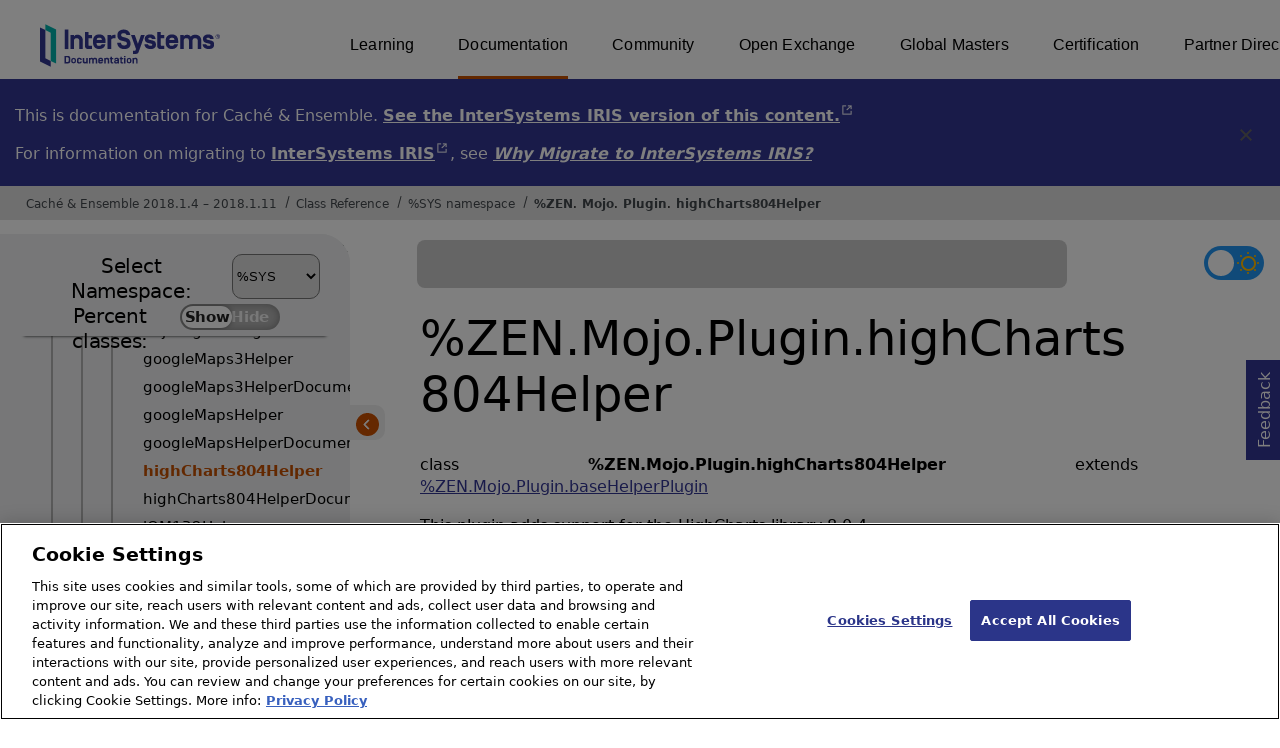

--- FILE ---
content_type: text/html; charset=utf-8
request_url: https://docs.intersystems.com/latest/csp/documatic/%25CSP.Documatic.cls?LIBRARY=%25SYS&CLASSNAME=%25ZEN.Mojo.Plugin.highCharts804Helper
body_size: 10833
content:
<!DOCTYPE html>
<html lang="en">
<head><!-- OneTrust Cookies Consent Notice start for intersystems.com -->
<script src="https://cdn.cookielaw.org/scripttemplates/otSDKStub.js"  type="text/javascript" charset="UTF-8" data-domain-script="8d5650d9-35f0-4aec-8e1f-9fa3682325e6" ></script>
<script type="text/javascript">
function OptanonWrapper() { }
</script>
<!-- OneTrust Cookies Consent Notice end for docs.intersystems.com -->

<!-- Google Tag Manager -->
<script>(function(w,d,s,l,i){w[l]=w[l]||[];w[l].push({'gtm.start':
new Date().getTime(),event:'gtm.js'});var f=d.getElementsByTagName(s)[0],
j=d.createElement(s),dl=l!='dataLayer'?'&l='+l:'';j.async=true;j.src=
'https://www.googletagmanager.com/gtm.js?id='+i+dl;f.parentNode.insertBefore(j,f);
})(window,document,'script','dataLayer','GTM-T38JKJG');</script>
<!-- End Google Tag Manager --><!-- serverID = A-3 -->
<meta http-equiv="X-UA-Compatible" content="IE=edge;chrome=1" >
<meta name="viewport" content="width=device-width, initial-scale=1.0">
<meta property="og:image:width" content="1200">
<meta property="og:image:height" content="630">
<title>%ZEN.Mojo.Plugin.highCharts804Helper - Cach&eacute; &amp; Ensemble 2018.1.4 &ndash; 2018.1.11</title>
<meta name="twitter:title" content="%ZEN.Mojo.Plugin.highCharts804Helper - Cach&eacute; &amp; Ensemble 2018.1.4 &ndash; 2018.1.11">
<meta name="description" content="This plugin adds support for the HighCharts library 8.0.4.">
<meta name="og:description" content="This plugin adds support for the HighCharts library 8.0.4.">
<meta name="twitter:description" content="This plugin adds support for the HighCharts library 8.0.4.">
<meta name="image" property="og:image" content="https://docs.intersystems.com/irislatest/csp/docbook/Intersystems_optlsy.jpg">
<meta name="twitter:image" content="https://docs.intersystems.com/irislatest/csp/docbook/Intersystems_optlsy.jpg">
<meta class="swiftype" name="ST-ContentSource" data-type="string" content="Documentation" />
<meta class="swiftype" name="ST-ContentType" data-type="string" content="Class Reference" />
<meta class="swiftype" name="ST-Product" data-type="string" content="Cache"/>
<meta class="swiftype" name="ST-Product" data-type="string" content="Ensemble"/>
<meta class="algolia" name="ALG-AppID" data-type="string" content="EP91R43SFK"/>
<meta class="algolia" name="ALG-Index" data-type="string" content="docs"/>
<meta class="algolia" name="ALG-SearchKey" data-type="string" content="709759d92d99a5cf927e90c965741389"/>
<meta class="algolia" name="ALG-Product" data-type="string" content="(product:'Caché' OR product:'Ensemble')"/>
<meta class="algolia" name="ALG-Version" data-type="string" content="version:'2018.1.11'"/>
<script>
  var ALGOLIA_INSIGHTS_SRC = "https://cdn.jsdelivr.net/npm/search-insights@2.0.3";

  !function(e,a,t,n,s,i,c){e.AlgoliaAnalyticsObject=s,e[s]=e[s]||function(){
  (e[s].queue=e[s].queue||[]).push(arguments)},i=a.createElement(t),c=a.getElementsByTagName(t)[0],
  i.async=1,i.src=n,c.parentNode.insertBefore(i,c)
  }(window,document,"script",ALGOLIA_INSIGHTS_SRC,"aa");

aa('init',
{ appId: 'EP91R43SFK', apiKey: '709759d92d99a5cf927e90c965741389', } 
);
</script>
<link rel="canonical" href="https://docs.intersystems.com/latest/csp/documatic/%25CSP.Documatic.cls?LIBRARY=%25SYS&CLASSNAME=%25ZEN.Mojo.Plugin.highCharts804Helper">

<link rel="stylesheet" class="basestylesheet" id="classrefredesign" type="text/css" href="classrefredesign.css"><link rel="stylesheet" class="extrastylesheet" id="lightstylesheet" type="text/css" href="classreflight.css">

<script type="text/javascript" src="https://docs.intersystems.com/irislatest/csp/docbook/jquery-3.6.0.min.js"></script>
<script language="JavaScript" type="text/javascript" src="/latest/csp/broker/cspxmlhttp.js"></script><script language="JavaScript" type="text/javascript" src="/latest/csp/broker/cspbroker.js"></script><script>function addChildrenAfter(item,name,Id,ns) {var h=cspHttpServerMethod("nFFseNl3JtTjZkt16JchV8bQ5EfXjzpZ56WFbsfJH8j954H0qvCbWxmn4oVk9CMkPLgow6Uc5vj5q4giEUPkyQ--",name,Id,ns);if (h!==null) {item.insertAdjacentHTML('afterend',h); } else {location.reload();}return false;}</script>
</head>
<body>

<a class="ac-skip-main" href="#main" data-swiftype-index="false">Skip to main content</a>
<div id ="content-outer">

<noscript><link rel="stylesheet" id="noscriptstylesheet" type="text/css" href="https://docs.intersystems.com/irislatest/csp/docbook/noscriptstyles.css"></noscript>
<noscript><div class="noscriptbanner" data-swiftype-index="false"><p>Sorry, your browser does not support JavaScript or JavaScript is disabled. Please enable JavaScript or use another browser to have a better experience.</p></div></noscript>
<div id="banner" class="search-algolia" data-swiftype-index="false">
<div id="bannerleft">
<a href="https://docs.intersystems.com" target="_blank">
<img id="docslogo" src="https://docs.intersystems.com/irislatest/csp/docbook/IS_HBG_SM_TM-cmyk.svg" alt="InterSystems: Creative data technology" height="71" width="263">
</a>
</div> <!-- end of bannerleft -->

<nav id="sitesmenulist" data-swiftype-index="false" aria-label="menu of other InterSystems websites">
<ul class="top-menu">
<li><a href="https://learning.intersystems.com/" target="_top">Learning</a></li>
<li class="activesite"><a href="https://docs.intersystems.com" target="_top">Documentation</a></li>
<li><a href="https://community.intersystems.com/" target="_top">Community</a></li>
<li><a href="https://openexchange.intersystems.com/" target="_top">Open Exchange</a></li>
<li><a href="https://globalmasters.intersystems.com/" target="_top">Global Masters</a></li>
<li><a href="https://www.intersystems.com/support-learning/learning-services/certification-program/" target="_top">Certification</a></li>
<li><a href="https://partner.intersystems.com/" target="_top">Partner Directory</a></li>
</ul>
</nav>
</div> <!-- end of banner -->
<div class="oldproduct flexdiv">
<div class="flexleft">
<p>This is documentation for Caché &amp; Ensemble. <A class="imgopen" href="https://docs.intersystems.com/irislatest/csp/documatic/%25CSP.Documatic.cls" target="_blank" rel="noopener">See the InterSystems IRIS version of this content.<span class="ac-visually-hidden">Opens in a new tab</span></A></p>
<p>For information on migrating to <A class="imgopen" href="https://www.intersystems.com/products/intersystems-iris/" target="_blank" rel="noopener">InterSystems IRIS<span class="ac-visually-hidden">Opens in a new tab</span></A>,
see <span class="citetitle"><a href="../docbook/Doc.View.cls?KEY=GETIRIS_ch">Why Migrate to InterSystems IRIS?</a></span>
</div>
<button class="flexright" aria-label="Dismiss alert">
<img src="https://docs.intersystems.com/irislatest/csp/docbook/icon-x.svg" height="30" width="30">
</button>
</div>
<nav class="locatordiv" data-swiftype-index="false" aria-label="breadcrumbs">
<ol>
<li><A href="/latest/csp/docbook/DocBook.UI.Page.cls" target="_blank" rel="noopener">Cach&eacute; &amp; Ensemble 2018.1.4 &ndash; 2018.1.11<span class="ac-visually-hidden">Opens in a new tab</span></A></li>
<li><A href="%25CSP.Documatic.cls?LIBRARY=%25SYS">Class Reference</A></li>
<li><A href="%25CSP.Documatic.cls?LIBRARY=%25SYS">%SYS namespace</A></li>
<li><A href="%25CSP.Documatic.cls?LIBRARY=%25SYS&PACKAGE=%25ZEN">%ZEN</A>.<A href="%25CSP.Documatic.cls?LIBRARY=%25SYS&PACKAGE=%25ZEN.Mojo">Mojo</A>.<A href="%25CSP.Documatic.cls?LIBRARY=%25SYS&PACKAGE=%25ZEN.Mojo.Plugin">Plugin</A>.<A href="%25CSP.Documatic.cls?LIBRARY=%25SYS&CLASSNAME=%25ZEN.Mojo.Plugin.highCharts804Helper">highCharts804Helper</A></li>
</ol>
</nav>



<nav id="documaticlefttoc" class="documaticlefttoc" aria-label="Cach&eacute; &amp; Ensemble 2018.1.4 &ndash; 2018.1.11 Class Reference navigation menu" data-swiftype-index="false">
<div class="lefttoctitle">
<form name="Main">Select Namespace: 
<select id="libList" title="Namespace to browse" onchange="window.location.href=this.value;">
<option value="%25CSP.Documatic.cls?LIBRARY=%25SYS"  selected>%SYS</option>
<option value="%25CSP.Documatic.cls?LIBRARY=ENSDEMO" >ENSDEMO</option>
<option value="%25CSP.Documatic.cls?LIBRARY=SAMPLES" >SAMPLES</option>
</select>
</form>
<div class="percent-classes-switch">Percent classes: <div class="btn-container"><label data-sysclasses="show" class="switch btn-color-mode-switch" ><input value="1" id=color_mode1 name="color_mode" type="checkbox" onclick="togglePercentage()"> <label class="btn-color-mode-switch-inner" data-off="Show" data-on="Hide" for="color_mode"></label></label></div></div></div>
<ul class="toc" id="leftTocContent"><div class="leftTocitem"><img id="Im1" class="chevrontoc" src="../docbook/newIcon-nav_collapsed_arrow_orange.svg" aria-hidden="true" onclick="expandItGet('1');">
<li class="tocitem PackageChoice leftTocitem""><span onclick="expandItGet('1');" fullname="%Activate" title="Expand/Collapse package %Activate">%Activate</span></div></li><div class="leftTocitem"><img id="Im2" class="chevrontoc" src="../docbook/newIcon-nav_collapsed_arrow_orange.svg" aria-hidden="true" onclick="expandItGet('2');">
<li class="tocitem PackageChoice leftTocitem""><span onclick="expandItGet('2');" fullname="%Api" title="Expand/Collapse package %Api">%Api</span></div></li><div class="leftTocitem"><img id="Im3" class="chevrontoc" src="../docbook/newIcon-nav_collapsed_arrow_orange.svg" aria-hidden="true" onclick="expandItGet('3');">
<li class="tocitem PackageChoice leftTocitem""><span onclick="expandItGet('3');" fullname="%Archive" title="Expand/Collapse package %Archive">%Archive</span></div></li><div class="leftTocitem"><img id="Im4" class="chevrontoc" src="../docbook/newIcon-nav_collapsed_arrow_orange.svg" aria-hidden="true" onclick="expandItGet('4');">
<li class="tocitem PackageChoice leftTocitem""><span onclick="expandItGet('4');" fullname="%Atelier" title="Expand/Collapse package %Atelier">%Atelier</span></div></li><div class="leftTocitem"><img id="Im5" class="chevrontoc" src="../docbook/newIcon-nav_collapsed_arrow_orange.svg" aria-hidden="true" onclick="expandItGet('5');">
<li class="tocitem PackageChoice leftTocitem""><span onclick="expandItGet('5');" fullname="%BI" title="Expand/Collapse package %BI">%BI</span></div></li><div class="leftTocitem"><img id="Im6" class="chevrontoc" src="../docbook/newIcon-nav_collapsed_arrow_orange.svg" aria-hidden="true" onclick="expandItGet('6');">
<li class="tocitem PackageChoice leftTocitem""><span onclick="expandItGet('6');" fullname="%CPP" title="Expand/Collapse package %CPP">%CPP</span></div></li><div class="leftTocitem"><img id="Im7" class="chevrontoc" src="../docbook/newIcon-nav_collapsed_arrow_orange.svg" aria-hidden="true" onclick="expandItGet('7');">
<li class="tocitem PackageChoice leftTocitem""><span onclick="expandItGet('7');" fullname="%CPT" title="Expand/Collapse package %CPT">%CPT</span></div></li><div class="leftTocitem"><img id="Im8" class="chevrontoc" src="../docbook/newIcon-nav_collapsed_arrow_orange.svg" aria-hidden="true" onclick="expandItGet('8');">
<li class="tocitem PackageChoice leftTocitem""><span onclick="expandItGet('8');" fullname="%CSP" title="Expand/Collapse package %CSP">%CSP</span></div></li><div class="leftTocitem"><img id="Im9" class="chevrontoc" src="../docbook/newIcon-nav_collapsed_arrow_orange.svg" aria-hidden="true" onclick="expandItGet('9');">
<li class="tocitem PackageChoice leftTocitem""><span onclick="expandItGet('9');" fullname="%Calendar" title="Expand/Collapse package %Calendar">%Calendar</span></div></li><div class="leftTocitem"><img id="Im10" class="chevrontoc" src="../docbook/newIcon-nav_collapsed_arrow_orange.svg" aria-hidden="true" onclick="expandItGet('10');">
<li class="tocitem PackageChoice leftTocitem""><span onclick="expandItGet('10');" fullname="%Collection" title="Expand/Collapse package %Collection">%Collection</span></div></li><div class="leftTocitem"><img id="Im11" class="chevrontoc" src="../docbook/newIcon-nav_collapsed_arrow_orange.svg" aria-hidden="true" onclick="expandItGet('11');">
<li class="tocitem PackageChoice leftTocitem""><span onclick="expandItGet('11');" fullname="%Compiler" title="Expand/Collapse package %Compiler">%Compiler</span></div></li><div class="leftTocitem"><img id="Im12" class="chevrontoc" src="../docbook/newIcon-nav_collapsed_arrow_orange.svg" aria-hidden="true" onclick="expandItGet('12');">
<li class="tocitem PackageChoice leftTocitem""><span onclick="expandItGet('12');" fullname="%Dashboard" title="Expand/Collapse package %Dashboard">%Dashboard</span></div></li><div class="leftTocitem"><img id="Im13" class="chevrontoc" src="../docbook/newIcon-nav_collapsed_arrow_orange.svg" aria-hidden="true" onclick="expandItGet('13');">
<li class="tocitem PackageChoice leftTocitem""><span onclick="expandItGet('13');" fullname="%DataModel" title="Expand/Collapse package %DataModel">%DataModel</span></div></li><div class="leftTocitem"><img id="Im14" class="chevrontoc" src="../docbook/newIcon-nav_collapsed_arrow_orange.svg" aria-hidden="true" onclick="expandItGet('14');">
<li class="tocitem PackageChoice leftTocitem""><span onclick="expandItGet('14');" fullname="%Debugger" title="Expand/Collapse package %Debugger">%Debugger</span></div></li><div class="leftTocitem"><img id="Im15" class="chevrontoc" src="../docbook/newIcon-nav_collapsed_arrow_orange.svg" aria-hidden="true" onclick="expandItGet('15');">
<li class="tocitem PackageChoice leftTocitem""><span onclick="expandItGet('15');" fullname="%DeepSee" title="Expand/Collapse package %DeepSee">%DeepSee</span></div></li><div class="leftTocitem"><img id="Im16" class="chevrontoc" src="../docbook/newIcon-nav_collapsed_arrow_orange.svg" aria-hidden="true" onclick="expandItGet('16');">
<li class="tocitem PackageChoice leftTocitem""><span onclick="expandItGet('16');" fullname="%Dictionary" title="Expand/Collapse package %Dictionary">%Dictionary</span></div></li><div class="leftTocitem"><img id="Im17" class="chevrontoc" src="../docbook/newIcon-nav_collapsed_arrow_orange.svg" aria-hidden="true" onclick="expandItGet('17');">
<li class="tocitem PackageChoice leftTocitem""><span onclick="expandItGet('17');" fullname="%Document" title="Expand/Collapse package %Document">%Document</span></div></li><div class="leftTocitem"><img id="Im18" class="chevrontoc" src="../docbook/newIcon-nav_collapsed_arrow_orange.svg" aria-hidden="true" onclick="expandItGet('18');">
<li class="tocitem PackageChoice leftTocitem""><span onclick="expandItGet('18');" fullname="%DotNet" title="Expand/Collapse package %DotNet">%DotNet</span></div></li><div class="leftTocitem"><img id="Im19" class="chevrontoc" src="../docbook/newIcon-nav_collapsed_arrow_orange.svg" aria-hidden="true" onclick="expandItGet('19');">
<li class="tocitem PackageChoice leftTocitem""><span onclick="expandItGet('19');" fullname="%Exception" title="Expand/Collapse package %Exception">%Exception</span></div></li><div class="leftTocitem"><img id="Im20" class="chevrontoc" src="../docbook/newIcon-nav_collapsed_arrow_orange.svg" aria-hidden="true" onclick="expandItGet('20');">
<li class="tocitem PackageChoice leftTocitem""><span onclick="expandItGet('20');" fullname="%ExtentMgr" title="Expand/Collapse package %ExtentMgr">%ExtentMgr</span></div></li><div class="leftTocitem"><img id="Im21" class="chevrontoc" src="../docbook/newIcon-nav_collapsed_arrow_orange.svg" aria-hidden="true" onclick="expandItGet('21');">
<li class="tocitem PackageChoice leftTocitem""><span onclick="expandItGet('21');" fullname="%FileMan" title="Expand/Collapse package %FileMan">%FileMan</span></div></li><div class="leftTocitem"><img id="Im22" class="chevrontoc" src="../docbook/newIcon-nav_collapsed_arrow_orange.svg" aria-hidden="true" onclick="expandItGet('22');">
<li class="tocitem PackageChoice leftTocitem""><span onclick="expandItGet('22');" fullname="%IO" title="Expand/Collapse package %IO">%IO</span></div></li><div class="leftTocitem"><img id="Im23" class="chevrontoc" src="../docbook/newIcon-nav_collapsed_arrow_orange.svg" aria-hidden="true" onclick="expandItGet('23');">
<li class="tocitem PackageChoice leftTocitem""><span onclick="expandItGet('23');" fullname="%Installer" title="Expand/Collapse package %Installer">%Installer</span></div></li><div class="leftTocitem"><img id="Im24" class="chevrontoc" src="../docbook/newIcon-nav_collapsed_arrow_orange.svg" aria-hidden="true" onclick="expandItGet('24');">
<li class="tocitem PackageChoice leftTocitem""><span onclick="expandItGet('24');" fullname="%Iterator" title="Expand/Collapse package %Iterator">%Iterator</span></div></li><div class="leftTocitem"><img id="Im25" class="chevrontoc" src="../docbook/newIcon-nav_collapsed_arrow_orange.svg" aria-hidden="true" onclick="expandItGet('25');">
<li class="tocitem PackageChoice leftTocitem""><span onclick="expandItGet('25');" fullname="%Library" title="Expand/Collapse package %Library">%Library</span></div></li><div class="leftTocitem"><img id="Im26" class="chevrontoc" src="../docbook/newIcon-nav_collapsed_arrow_orange.svg" aria-hidden="true" onclick="expandItGet('26');">
<li class="tocitem PackageChoice leftTocitem""><span onclick="expandItGet('26');" fullname="%MV" title="Expand/Collapse package %MV">%MV</span></div></li><div class="leftTocitem"><img id="Im27" class="chevrontoc" src="../docbook/newIcon-nav_collapsed_arrow_orange.svg" aria-hidden="true" onclick="expandItGet('27');">
<li class="tocitem PackageChoice leftTocitem""><span onclick="expandItGet('27');" fullname="%Monitor" title="Expand/Collapse package %Monitor">%Monitor</span></div></li><div class="leftTocitem"><img id="Im28" class="chevrontoc" src="../docbook/newIcon-nav_collapsed_arrow_orange.svg" aria-hidden="true" onclick="expandItGet('28');">
<li class="tocitem PackageChoice leftTocitem""><span onclick="expandItGet('28');" fullname="%Net" title="Expand/Collapse package %Net">%Net</span></div></li><div class="leftTocitem"><img id="Im29" class="chevrontoc" src="../docbook/newIcon-nav_collapsed_arrow_orange.svg" aria-hidden="true" onclick="expandItGet('29');">
<li class="tocitem PackageChoice leftTocitem""><span onclick="expandItGet('29');" fullname="%OAuth2" title="Expand/Collapse package %OAuth2">%OAuth2</span></div></li><div class="leftTocitem"><img id="Im30" class="chevrontoc" src="../docbook/newIcon-nav_collapsed_arrow_orange.svg" aria-hidden="true" onclick="expandItGet('30');">
<li class="tocitem PackageChoice leftTocitem""><span onclick="expandItGet('30');" fullname="%Projection" title="Expand/Collapse package %Projection">%Projection</span></div></li><div class="leftTocitem"><img id="Im31" class="chevrontoc" src="../docbook/newIcon-nav_collapsed_arrow_orange.svg" aria-hidden="true" onclick="expandItGet('31');">
<li class="tocitem PackageChoice leftTocitem""><span onclick="expandItGet('31');" fullname="%Regex" title="Expand/Collapse package %Regex">%Regex</span></div></li><div class="leftTocitem"><img id="Im32" class="chevrontoc" src="../docbook/newIcon-nav_collapsed_arrow_orange.svg" aria-hidden="true" onclick="expandItGet('32');">
<li class="tocitem PackageChoice leftTocitem""><span onclick="expandItGet('32');" fullname="%ResultSet" title="Expand/Collapse package %ResultSet">%ResultSet</span></div></li><div class="leftTocitem"><img id="Im33" class="chevrontoc" src="../docbook/newIcon-nav_collapsed_arrow_orange.svg" aria-hidden="true" onclick="expandItGet('33');">
<li class="tocitem PackageChoice leftTocitem""><span onclick="expandItGet('33');" fullname="%SAML" title="Expand/Collapse package %SAML">%SAML</span></div></li><div class="leftTocitem"><img id="Im34" class="chevrontoc" src="../docbook/newIcon-nav_collapsed_arrow_orange.svg" aria-hidden="true" onclick="expandItGet('34');">
<li class="tocitem PackageChoice leftTocitem""><span onclick="expandItGet('34');" fullname="%SOAP" title="Expand/Collapse package %SOAP">%SOAP</span></div></li><div class="leftTocitem"><img id="Im35" class="chevrontoc" src="../docbook/newIcon-nav_collapsed_arrow_orange.svg" aria-hidden="true" onclick="expandItGet('35');">
<li class="tocitem PackageChoice leftTocitem""><span onclick="expandItGet('35');" fullname="%SQL" title="Expand/Collapse package %SQL">%SQL</span></div></li><div class="leftTocitem"><img id="Im36" class="chevrontoc" src="../docbook/newIcon-nav_collapsed_arrow_orange.svg" aria-hidden="true" onclick="expandItGet('36');">
<li class="tocitem PackageChoice leftTocitem""><span onclick="expandItGet('36');" fullname="%SYNC" title="Expand/Collapse package %SYNC">%SYNC</span></div></li><div class="leftTocitem"><img id="Im37" class="chevrontoc" src="../docbook/newIcon-nav_collapsed_arrow_orange.svg" aria-hidden="true" onclick="expandItGet('37');">
<li class="tocitem PackageChoice leftTocitem""><span onclick="expandItGet('37');" fullname="%SYS" title="Expand/Collapse package %SYS">%SYS</span></div></li><div class="leftTocitem"><img id="Im38" class="chevrontoc" src="../docbook/newIcon-nav_collapsed_arrow_orange.svg" aria-hidden="true" onclick="expandItGet('38');">
<li class="tocitem PackageChoice leftTocitem""><span onclick="expandItGet('38');" fullname="%SYSTEM" title="Expand/Collapse package %SYSTEM">%SYSTEM</span></div></li><div class="leftTocitem"><img id="Im39" class="chevrontoc" src="../docbook/newIcon-nav_collapsed_arrow_orange.svg" aria-hidden="true" onclick="expandItGet('39');">
<li class="tocitem PackageChoice leftTocitem""><span onclick="expandItGet('39');" fullname="%Service" title="Expand/Collapse package %Service">%Service</span></div></li><div class="leftTocitem"><img id="Im40" class="chevrontoc" src="../docbook/newIcon-nav_collapsed_arrow_orange.svg" aria-hidden="true" onclick="expandItGet('40');">
<li class="tocitem PackageChoice leftTocitem""><span onclick="expandItGet('40');" fullname="%Standards" title="Expand/Collapse package %Standards">%Standards</span></div></li><div class="leftTocitem"><img id="Im41" class="chevrontoc" src="../docbook/newIcon-nav_collapsed_arrow_orange.svg" aria-hidden="true" onclick="expandItGet('41');">
<li class="tocitem PackageChoice leftTocitem""><span onclick="expandItGet('41');" fullname="%Stream" title="Expand/Collapse package %Stream">%Stream</span></div></li><div class="leftTocitem"><img id="Im42" class="chevrontoc" src="../docbook/newIcon-nav_collapsed_arrow_orange.svg" aria-hidden="true" onclick="expandItGet('42');">
<li class="tocitem PackageChoice leftTocitem""><span onclick="expandItGet('42');" fullname="%Studio" title="Expand/Collapse package %Studio">%Studio</span></div></li><div class="leftTocitem"><img id="Im43" class="chevrontoc" src="../docbook/newIcon-nav_collapsed_arrow_orange.svg" aria-hidden="true" onclick="expandItGet('43');">
<li class="tocitem PackageChoice leftTocitem""><span onclick="expandItGet('43');" fullname="%TSQL" title="Expand/Collapse package %TSQL">%TSQL</span></div></li><div class="leftTocitem"><img id="Im44" class="chevrontoc" src="../docbook/newIcon-nav_collapsed_arrow_orange.svg" aria-hidden="true" onclick="expandItGet('44');">
<li class="tocitem PackageChoice leftTocitem""><span onclick="expandItGet('44');" fullname="%Text" title="Expand/Collapse package %Text">%Text</span></div></li><div class="leftTocitem"><img id="Im45" class="chevrontoc" src="../docbook/newIcon-nav_collapsed_arrow_orange.svg" aria-hidden="true" onclick="expandItGet('45');">
<li class="tocitem PackageChoice leftTocitem""><span onclick="expandItGet('45');" fullname="%UMLS" title="Expand/Collapse package %UMLS">%UMLS</span></div></li><div class="leftTocitem"><img id="Im46" class="chevrontoc" src="../docbook/newIcon-nav_collapsed_arrow_orange.svg" aria-hidden="true" onclick="expandItGet('46');">
<li class="tocitem PackageChoice leftTocitem""><span onclick="expandItGet('46');" fullname="%UnitTest" title="Expand/Collapse package %UnitTest">%UnitTest</span></div></li><div class="leftTocitem"><img id="Im47" class="chevrontoc" src="../docbook/newIcon-nav_collapsed_arrow_orange.svg" aria-hidden="true" onclick="expandItGet('47');">
<li class="tocitem PackageChoice leftTocitem""><span onclick="expandItGet('47');" fullname="%WebStress" title="Expand/Collapse package %WebStress">%WebStress</span></div></li><div class="leftTocitem"><img id="Im48" class="chevrontoc" src="../docbook/newIcon-nav_collapsed_arrow_orange.svg" aria-hidden="true" onclick="expandItGet('48');">
<li class="tocitem PackageChoice leftTocitem""><span onclick="expandItGet('48');" fullname="%XEP" title="Expand/Collapse package %XEP">%XEP</span></div></li><div class="leftTocitem"><img id="Im49" class="chevrontoc" src="../docbook/newIcon-nav_collapsed_arrow_orange.svg" aria-hidden="true" onclick="expandItGet('49');">
<li class="tocitem PackageChoice leftTocitem""><span onclick="expandItGet('49');" fullname="%XGEN" title="Expand/Collapse package %XGEN">%XGEN</span></div></li><div class="leftTocitem"><img id="Im50" class="chevrontoc" src="../docbook/newIcon-nav_collapsed_arrow_orange.svg" aria-hidden="true" onclick="expandItGet('50');">
<li class="tocitem PackageChoice leftTocitem""><span onclick="expandItGet('50');" fullname="%XML" title="Expand/Collapse package %XML">%XML</span></div></li><div class="leftTocitem"><img id="Im51" class="chevrontoc" src="../docbook/newIcon-nav_collapsed_arrow_orange.svg" aria-hidden="true" onclick="expandItGet('51');">
<li class="tocitem PackageChoice leftTocitem""><span onclick="expandItGet('51');" fullname="%XSQL" title="Expand/Collapse package %XSQL">%XSQL</span></div></li><div class="leftTocitem"><img id="Im52" class="chevrontoc" src="../docbook/newIcon-nav_expanded_arrow_orange.svg" aria-hidden="true" onclick="expandItGet('52');">
<li class="tocitem PackageChoice leftTocitem""><span onclick="expandItGet('52');" fullname="%ZEN" title="Expand/Collapse package %ZEN">%ZEN</span></div></li>

<div id="Id52"><ul class="toc"><div class="leftTocitem"><img id="Im52_1" class="chevrontoc" src="../docbook/newIcon-nav_collapsed_arrow_orange.svg" aria-hidden="true" onclick="expandItGet('52_1');">
<li class="tocitem PackageChoice leftTocitem""><span onclick="expandItGet('52_1');" fullname="%ZEN.Auxiliary" title="Expand/Collapse package %ZEN.Auxiliary">Auxiliary</span></div></li><div class="leftTocitem"><img id="Im52_2" class="chevrontoc" src="../docbook/newIcon-nav_collapsed_arrow_orange.svg" aria-hidden="true" onclick="expandItGet('52_2');">
<li class="tocitem PackageChoice leftTocitem""><span onclick="expandItGet('52_2');" fullname="%ZEN.Component" title="Expand/Collapse package %ZEN.Component">Component</span></div></li><div class="leftTocitem"><img id="Im52_3" class="chevrontoc" src="../docbook/newIcon-nav_collapsed_arrow_orange.svg" aria-hidden="true" onclick="expandItGet('52_3');">
<li class="tocitem PackageChoice leftTocitem""><span onclick="expandItGet('52_3');" fullname="%ZEN.ComponentEx" title="Expand/Collapse package %ZEN.ComponentEx">ComponentEx</span></div></li>
<li class="tocitem IndexChoice leftTocitem""><A href="%25CSP.Documatic.cls?LIBRARY=%25SYS&CLASSNAME=%25ZEN.Controller">Controller</A></li><div class="leftTocitem"><img id="Im52_5" class="chevrontoc" src="../docbook/newIcon-nav_collapsed_arrow_orange.svg" aria-hidden="true" onclick="expandItGet('52_5');">
<li class="tocitem PackageChoice leftTocitem""><span onclick="expandItGet('52_5');" fullname="%ZEN.DataModel" title="Expand/Collapse package %ZEN.DataModel">DataModel</span></div></li>
<li class="tocitem IndexChoice leftTocitem""><A href="%25CSP.Documatic.cls?LIBRARY=%25SYS&CLASSNAME=%25ZEN.DataModelUtils">DataModelUtils</A></li><div class="leftTocitem"><img id="Im52_7" class="chevrontoc" src="../docbook/newIcon-nav_collapsed_arrow_orange.svg" aria-hidden="true" onclick="expandItGet('52_7');">
<li class="tocitem PackageChoice leftTocitem""><span onclick="expandItGet('52_7');" fullname="%ZEN.Datatype" title="Expand/Collapse package %ZEN.Datatype">Datatype</span></div></li><div class="leftTocitem"><img id="Im52_8" class="chevrontoc" src="../docbook/newIcon-nav_collapsed_arrow_orange.svg" aria-hidden="true" onclick="expandItGet('52_8');">
<li class="tocitem PackageChoice leftTocitem""><span onclick="expandItGet('52_8');" fullname="%ZEN.Dialog" title="Expand/Collapse package %ZEN.Dialog">Dialog</span></div></li>
<li class="tocitem IndexChoice leftTocitem""><A href="%25CSP.Documatic.cls?LIBRARY=%25SYS&CLASSNAME=%25ZEN.FinderUtils">FinderUtils</A></li>
<li class="tocitem IndexChoice leftTocitem""><A href="%25CSP.Documatic.cls?LIBRARY=%25SYS&CLASSNAME=%25ZEN.Generator">Generator</A></li>
<li class="tocitem IndexChoice leftTocitem""><A href="%25CSP.Documatic.cls?LIBRARY=%25SYS&CLASSNAME=%25ZEN.LayoutManager">LayoutManager</A></li><div class="leftTocitem"><img id="Im52_12" class="chevrontoc" src="../docbook/newIcon-nav_collapsed_arrow_orange.svg" aria-hidden="true" onclick="expandItGet('52_12');">
<li class="tocitem PackageChoice leftTocitem""><span onclick="expandItGet('52_12');" fullname="%ZEN.Mobile" title="Expand/Collapse package %ZEN.Mobile">Mobile</span></div></li><div class="leftTocitem"><img id="Im52_13" class="chevrontoc" src="../docbook/newIcon-nav_expanded_arrow_orange.svg" aria-hidden="true" onclick="expandItGet('52_13');">
<li class="tocitem PackageChoice leftTocitem""><span onclick="expandItGet('52_13');" fullname="%ZEN.Mojo" title="Expand/Collapse package %ZEN.Mojo">Mojo</span></div></li>

<div id="Id52_13"><ul class="toc"><div class="leftTocitem"><img id="Im52_13_1" class="chevrontoc" src="../docbook/newIcon-nav_collapsed_arrow_orange.svg" aria-hidden="true" onclick="expandItGet('52_13_1');">
<li class="tocitem PackageChoice leftTocitem""><span onclick="expandItGet('52_13_1');" fullname="%ZEN.Mojo.Component" title="Expand/Collapse package %ZEN.Mojo.Component">Component</span></div></li><div class="leftTocitem"><img id="Im52_13_2" class="chevrontoc" src="../docbook/newIcon-nav_expanded_arrow_orange.svg" aria-hidden="true" onclick="expandItGet('52_13_2');">
<li class="tocitem PackageChoice leftTocitem""><span onclick="expandItGet('52_13_2');" fullname="%ZEN.Mojo.Plugin" title="Expand/Collapse package %ZEN.Mojo.Plugin">Plugin</span></div></li>

<div id="Id52_13_2"><ul class="toc">
<li class="tocitem IndexChoice leftTocitem""><A href="%25CSP.Documatic.cls?LIBRARY=%25SYS&CLASSNAME=%25ZEN.Mojo.Plugin.HTML5Helper">HTML5Helper</A></li>
<li class="tocitem IndexChoice leftTocitem""><A href="%25CSP.Documatic.cls?LIBRARY=%25SYS&CLASSNAME=%25ZEN.Mojo.Plugin.HTML5HelperDocumentation">HTML5HelperDocumentation</A></li>
<li class="tocitem IndexChoice leftTocitem""><A href="%25CSP.Documatic.cls?LIBRARY=%25SYS&CLASSNAME=%25ZEN.Mojo.Plugin.baseHelperDocumentation">baseHelperDocumentation</A></li>
<li class="tocitem IndexChoice leftTocitem""><A href="%25CSP.Documatic.cls?LIBRARY=%25SYS&CLASSNAME=%25ZEN.Mojo.Plugin.baseHelperPlugin">baseHelperPlugin</A></li>
<li class="tocitem IndexChoice leftTocitem""><A href="%25CSP.Documatic.cls?LIBRARY=%25SYS&CLASSNAME=%25ZEN.Mojo.Plugin.basePageManager">basePageManager</A></li>
<li class="tocitem IndexChoice leftTocitem""><A href="%25CSP.Documatic.cls?LIBRARY=%25SYS&CLASSNAME=%25ZEN.Mojo.Plugin.bootstrap33xHelper">bootstrap33xHelper</A></li>
<li class="tocitem IndexChoice leftTocitem""><A href="%25CSP.Documatic.cls?LIBRARY=%25SYS&CLASSNAME=%25ZEN.Mojo.Plugin.bootstrap33xHelperDocumentation">bootstrap33xHelperDocumentation</A></li>
<li class="tocitem IndexChoice leftTocitem""><A href="%25CSP.Documatic.cls?LIBRARY=%25SYS&CLASSNAME=%25ZEN.Mojo.Plugin.charts101Helper">charts101Helper</A></li>
<li class="tocitem IndexChoice leftTocitem""><A href="%25CSP.Documatic.cls?LIBRARY=%25SYS&CLASSNAME=%25ZEN.Mojo.Plugin.charts101HelperDocumentation">charts101HelperDocumentation</A></li>
<li class="tocitem IndexChoice leftTocitem""><A href="%25CSP.Documatic.cls?LIBRARY=%25SYS&CLASSNAME=%25ZEN.Mojo.Plugin.chui352Helper">chui352Helper</A></li>
<li class="tocitem IndexChoice leftTocitem""><A href="%25CSP.Documatic.cls?LIBRARY=%25SYS&CLASSNAME=%25ZEN.Mojo.Plugin.chui352HelperDocumentation">chui352HelperDocumentation</A></li>
<li class="tocitem IndexChoice leftTocitem""><A href="%25CSP.Documatic.cls?LIBRARY=%25SYS&CLASSNAME=%25ZEN.Mojo.Plugin.chui352PageManager">chui352PageManager</A></li>
<li class="tocitem IndexChoice leftTocitem""><A href="%25CSP.Documatic.cls?LIBRARY=%25SYS&CLASSNAME=%25ZEN.Mojo.Plugin.chuiHelper">chuiHelper</A></li>
<li class="tocitem IndexChoice leftTocitem""><A href="%25CSP.Documatic.cls?LIBRARY=%25SYS&CLASSNAME=%25ZEN.Mojo.Plugin.chuiHelperDocumentation">chuiHelperDocumentation</A></li>
<li class="tocitem IndexChoice leftTocitem""><A href="%25CSP.Documatic.cls?LIBRARY=%25SYS&CLASSNAME=%25ZEN.Mojo.Plugin.chuiPageManager">chuiPageManager</A></li>
<li class="tocitem IndexChoice leftTocitem""><A href="%25CSP.Documatic.cls?LIBRARY=%25SYS&CLASSNAME=%25ZEN.Mojo.Plugin.dojo1912DChartHelper">dojo1912DChartHelper</A></li>
<li class="tocitem IndexChoice leftTocitem""><A href="%25CSP.Documatic.cls?LIBRARY=%25SYS&CLASSNAME=%25ZEN.Mojo.Plugin.dojo1912DChartHelperDocumentation">dojo1912DChartHelperDocumentation</A></li>
<li class="tocitem IndexChoice leftTocitem""><A href="%25CSP.Documatic.cls?LIBRARY=%25SYS&CLASSNAME=%25ZEN.Mojo.Plugin.dojo191DijitHelper">dojo191DijitHelper</A></li>
<li class="tocitem IndexChoice leftTocitem""><A href="%25CSP.Documatic.cls?LIBRARY=%25SYS&CLASSNAME=%25ZEN.Mojo.Plugin.dojo191DijitHelperDocumentation">dojo191DijitHelperDocumentation</A></li>
<li class="tocitem IndexChoice leftTocitem""><A href="%25CSP.Documatic.cls?LIBRARY=%25SYS&CLASSNAME=%25ZEN.Mojo.Plugin.dojo191PageManager">dojo191PageManager</A></li>
<li class="tocitem IndexChoice leftTocitem""><A href="%25CSP.Documatic.cls?LIBRARY=%25SYS&CLASSNAME=%25ZEN.Mojo.Plugin.dojo2DChartHelper">dojo2DChartHelper</A></li>
<li class="tocitem IndexChoice leftTocitem""><A href="%25CSP.Documatic.cls?LIBRARY=%25SYS&CLASSNAME=%25ZEN.Mojo.Plugin.dojo2DChartHelperDocumentation">dojo2DChartHelperDocumentation</A></li>
<li class="tocitem IndexChoice leftTocitem""><A href="%25CSP.Documatic.cls?LIBRARY=%25SYS&CLASSNAME=%25ZEN.Mojo.Plugin.dojoDijitHelper">dojoDijitHelper</A></li>
<li class="tocitem IndexChoice leftTocitem""><A href="%25CSP.Documatic.cls?LIBRARY=%25SYS&CLASSNAME=%25ZEN.Mojo.Plugin.dojoDijitHelperDocumentation">dojoDijitHelperDocumentation</A></li>
<li class="tocitem IndexChoice leftTocitem""><A href="%25CSP.Documatic.cls?LIBRARY=%25SYS&CLASSNAME=%25ZEN.Mojo.Plugin.dojoGridX130Helper">dojoGridX130Helper</A></li>
<li class="tocitem IndexChoice leftTocitem""><A href="%25CSP.Documatic.cls?LIBRARY=%25SYS&CLASSNAME=%25ZEN.Mojo.Plugin.dojoGridX130HelperDocumentation">dojoGridX130HelperDocumentation</A></li>
<li class="tocitem IndexChoice leftTocitem""><A href="%25CSP.Documatic.cls?LIBRARY=%25SYS&CLASSNAME=%25ZEN.Mojo.Plugin.dojoGridXHelper">dojoGridXHelper</A></li>
<li class="tocitem IndexChoice leftTocitem""><A href="%25CSP.Documatic.cls?LIBRARY=%25SYS&CLASSNAME=%25ZEN.Mojo.Plugin.dojoGridXHelperDocumentation">dojoGridXHelperDocumentation</A></li>
<li class="tocitem IndexChoice leftTocitem""><A href="%25CSP.Documatic.cls?LIBRARY=%25SYS&CLASSNAME=%25ZEN.Mojo.Plugin.dojoPageManager">dojoPageManager</A></li>
<li class="tocitem IndexChoice leftTocitem""><A href="%25CSP.Documatic.cls?LIBRARY=%25SYS&CLASSNAME=%25ZEN.Mojo.Plugin.googleMaps3Helper">googleMaps3Helper</A></li>
<li class="tocitem IndexChoice leftTocitem""><A href="%25CSP.Documatic.cls?LIBRARY=%25SYS&CLASSNAME=%25ZEN.Mojo.Plugin.googleMaps3HelperDocumentation">googleMaps3HelperDocumentation</A></li>
<li class="tocitem IndexChoice leftTocitem""><A href="%25CSP.Documatic.cls?LIBRARY=%25SYS&CLASSNAME=%25ZEN.Mojo.Plugin.googleMapsHelper">googleMapsHelper</A></li>
<li class="tocitem IndexChoice leftTocitem""><A href="%25CSP.Documatic.cls?LIBRARY=%25SYS&CLASSNAME=%25ZEN.Mojo.Plugin.googleMapsHelperDocumentation">googleMapsHelperDocumentation</A></li>
<li class="tocitem IndexChoice selected leftTocitem""><A href="%25CSP.Documatic.cls?LIBRARY=%25SYS&CLASSNAME=%25ZEN.Mojo.Plugin.highCharts804Helper"><span class="ac-visually-hidden">Current page: </span>highCharts804Helper</A></li>
<li class="tocitem IndexChoice leftTocitem""><A href="%25CSP.Documatic.cls?LIBRARY=%25SYS&CLASSNAME=%25ZEN.Mojo.Plugin.highCharts804HelperDocumentation">highCharts804HelperDocumentation</A></li>
<li class="tocitem IndexChoice leftTocitem""><A href="%25CSP.Documatic.cls?LIBRARY=%25SYS&CLASSNAME=%25ZEN.Mojo.Plugin.jQM132Helper">jQM132Helper</A></li>
<li class="tocitem IndexChoice leftTocitem""><A href="%25CSP.Documatic.cls?LIBRARY=%25SYS&CLASSNAME=%25ZEN.Mojo.Plugin.jQM132HelperDocumentation">jQM132HelperDocumentation</A></li>
<li class="tocitem IndexChoice leftTocitem""><A href="%25CSP.Documatic.cls?LIBRARY=%25SYS&CLASSNAME=%25ZEN.Mojo.Plugin.jQM132PageManager">jQM132PageManager</A></li>
<li class="tocitem IndexChoice leftTocitem""><A href="%25CSP.Documatic.cls?LIBRARY=%25SYS&CLASSNAME=%25ZEN.Mojo.Plugin.jQM143Helper">jQM143Helper</A></li>
<li class="tocitem IndexChoice leftTocitem""><A href="%25CSP.Documatic.cls?LIBRARY=%25SYS&CLASSNAME=%25ZEN.Mojo.Plugin.jQM143HelperDocumentation">jQM143HelperDocumentation</A></li>
<li class="tocitem IndexChoice leftTocitem""><A href="%25CSP.Documatic.cls?LIBRARY=%25SYS&CLASSNAME=%25ZEN.Mojo.Plugin.jQM143PageManager">jQM143PageManager</A></li>
<li class="tocitem IndexChoice leftTocitem""><A href="%25CSP.Documatic.cls?LIBRARY=%25SYS&CLASSNAME=%25ZEN.Mojo.Plugin.jQM145Helper">jQM145Helper</A></li>
<li class="tocitem IndexChoice leftTocitem""><A href="%25CSP.Documatic.cls?LIBRARY=%25SYS&CLASSNAME=%25ZEN.Mojo.Plugin.jQM145HelperDocumentation">jQM145HelperDocumentation</A></li>
<li class="tocitem IndexChoice leftTocitem""><A href="%25CSP.Documatic.cls?LIBRARY=%25SYS&CLASSNAME=%25ZEN.Mojo.Plugin.jQM145PageManager">jQM145PageManager</A></li>
<li class="tocitem IndexChoice leftTocitem""><A href="%25CSP.Documatic.cls?LIBRARY=%25SYS&CLASSNAME=%25ZEN.Mojo.Plugin.jQMHelper">jQMHelper</A></li>
<li class="tocitem IndexChoice leftTocitem""><A href="%25CSP.Documatic.cls?LIBRARY=%25SYS&CLASSNAME=%25ZEN.Mojo.Plugin.jQMHelperDocumentation">jQMHelperDocumentation</A></li>
<li class="tocitem IndexChoice leftTocitem""><A href="%25CSP.Documatic.cls?LIBRARY=%25SYS&CLASSNAME=%25ZEN.Mojo.Plugin.jQMPageManager">jQMPageManager</A></li>
<li class="tocitem IndexChoice leftTocitem""><A href="%25CSP.Documatic.cls?LIBRARY=%25SYS&CLASSNAME=%25ZEN.Mojo.Plugin.mojoDefaultHelper">mojoDefaultHelper</A></li>
<li class="tocitem IndexChoice leftTocitem""><A href="%25CSP.Documatic.cls?LIBRARY=%25SYS&CLASSNAME=%25ZEN.Mojo.Plugin.mojoDefaultHelperDocumentation">mojoDefaultHelperDocumentation</A></li>
<li class="tocitem IndexChoice leftTocitem""><A href="%25CSP.Documatic.cls?LIBRARY=%25SYS&CLASSNAME=%25ZEN.Mojo.Plugin.mojoDefaultPageManager">mojoDefaultPageManager</A></li>
</ul></div><div class="leftTocitem"><img id="Im52_13_3" class="chevrontoc" src="../docbook/newIcon-nav_collapsed_arrow_orange.svg" aria-hidden="true" onclick="expandItGet('52_13_3');">
<li class="tocitem PackageChoice leftTocitem""><span onclick="expandItGet('52_13_3');" fullname="%ZEN.Mojo.PluginDocumentation" title="Expand/Collapse package %ZEN.Mojo.PluginDocumentation">PluginDocumentation</span></div></li>
<li class="tocitem IndexChoice leftTocitem""><A href="%25CSP.Documatic.cls?LIBRARY=%25SYS&CLASSNAME=%25ZEN.Mojo.Utils">Utils</A></li><div class="leftTocitem"><img id="Im52_13_5" class="chevrontoc" src="../docbook/newIcon-nav_collapsed_arrow_orange.svg" aria-hidden="true" onclick="expandItGet('52_13_5');">
<li class="tocitem PackageChoice leftTocitem""><span onclick="expandItGet('52_13_5');" fullname="%ZEN.Mojo.WidgetReference" title="Expand/Collapse package %ZEN.Mojo.WidgetReference">WidgetReference</span></div></li><div class="leftTocitem"><img id="Im52_13_6" class="chevrontoc" src="../docbook/newIcon-nav_collapsed_arrow_orange.svg" aria-hidden="true" onclick="expandItGet('52_13_6');">
<li class="tocitem PackageChoice leftTocitem""><span onclick="expandItGet('52_13_6');" fullname="%ZEN.Mojo.Wizard" title="Expand/Collapse package %ZEN.Mojo.Wizard">Wizard</span></div></li>
<li class="tocitem IndexChoice leftTocitem""><A href="%25CSP.Documatic.cls?LIBRARY=%25SYS&CLASSNAME=%25ZEN.Mojo.abstractApplication">abstractApplication</A></li>
<li class="tocitem IndexChoice leftTocitem""><A href="%25CSP.Documatic.cls?LIBRARY=%25SYS&CLASSNAME=%25ZEN.Mojo.abstractPage">abstractPage</A></li>
<li class="tocitem IndexChoice leftTocitem""><A href="%25CSP.Documatic.cls?LIBRARY=%25SYS&CLASSNAME=%25ZEN.Mojo.abstractPageOverride">abstractPageOverride</A></li>
<li class="tocitem IndexChoice leftTocitem""><A href="%25CSP.Documatic.cls?LIBRARY=%25SYS&CLASSNAME=%25ZEN.Mojo.baseApplication">baseApplication</A></li>
<li class="tocitem IndexChoice leftTocitem""><A href="%25CSP.Documatic.cls?LIBRARY=%25SYS&CLASSNAME=%25ZEN.Mojo.basePage">basePage</A></li>
</ul></div>
<li class="tocitem IndexChoice leftTocitem""><A href="%25CSP.Documatic.cls?LIBRARY=%25SYS&CLASSNAME=%25ZEN.ObjectProjection">ObjectProjection</A></li>
<li class="tocitem IndexChoice leftTocitem""><A href="%25CSP.Documatic.cls?LIBRARY=%25SYS&CLASSNAME=%25ZEN.PageProjection">PageProjection</A></li>
<li class="tocitem IndexChoice leftTocitem""><A href="%25CSP.Documatic.cls?LIBRARY=%25SYS&CLASSNAME=%25ZEN.PageServer">PageServer</A></li><div class="leftTocitem"><img id="Im52_17" class="chevrontoc" src="../docbook/newIcon-nav_collapsed_arrow_orange.svg" aria-hidden="true" onclick="expandItGet('52_17');">
<li class="tocitem PackageChoice leftTocitem""><span onclick="expandItGet('52_17');" fullname="%ZEN.Portal" title="Expand/Collapse package %ZEN.Portal">Portal</span></div></li><div class="leftTocitem"><img id="Im52_18" class="chevrontoc" src="../docbook/newIcon-nav_collapsed_arrow_orange.svg" aria-hidden="true" onclick="expandItGet('52_18');">
<li class="tocitem PackageChoice leftTocitem""><span onclick="expandItGet('52_18');" fullname="%ZEN.Report" title="Expand/Collapse package %ZEN.Report">Report</span></div></li>
<li class="tocitem IndexChoice leftTocitem""><A href="%25CSP.Documatic.cls?LIBRARY=%25SYS&CLASSNAME=%25ZEN.SASchema">SASchema</A></li><div class="leftTocitem"><img id="Im52_20" class="chevrontoc" src="../docbook/newIcon-nav_collapsed_arrow_orange.svg" aria-hidden="true" onclick="expandItGet('52_20');">
<li class="tocitem PackageChoice leftTocitem""><span onclick="expandItGet('52_20');" fullname="%ZEN.SVGComponent" title="Expand/Collapse package %ZEN.SVGComponent">SVGComponent</span></div></li>
<li class="tocitem IndexChoice leftTocitem""><A href="%25CSP.Documatic.cls?LIBRARY=%25SYS&CLASSNAME=%25ZEN.SessionEvents">SessionEvents</A></li><div class="leftTocitem"><img id="Im52_22" class="chevrontoc" src="../docbook/newIcon-nav_collapsed_arrow_orange.svg" aria-hidden="true" onclick="expandItGet('52_22');">
<li class="tocitem PackageChoice leftTocitem""><span onclick="expandItGet('52_22');" fullname="%ZEN.StudioDocument" title="Expand/Collapse package %ZEN.StudioDocument">StudioDocument</span></div></li>
<li class="tocitem IndexChoice leftTocitem""><A href="%25CSP.Documatic.cls?LIBRARY=%25SYS&CLASSNAME=%25ZEN.Submit">Submit</A></li><div class="leftTocitem"><img id="Im52_24" class="chevrontoc" src="../docbook/newIcon-nav_collapsed_arrow_orange.svg" aria-hidden="true" onclick="expandItGet('52_24');">
<li class="tocitem PackageChoice leftTocitem""><span onclick="expandItGet('52_24');" fullname="%ZEN.Template" title="Expand/Collapse package %ZEN.Template">Template</span></div></li>
<li class="tocitem IndexChoice leftTocitem""><A href="%25CSP.Documatic.cls?LIBRARY=%25SYS&CLASSNAME=%25ZEN.TreeUtils">TreeUtils</A></li>
<li class="tocitem IndexChoice leftTocitem""><A href="%25CSP.Documatic.cls?LIBRARY=%25SYS&CLASSNAME=%25ZEN.Utils">Utils</A></li>
<li class="tocitem IndexChoice leftTocitem""><A href="%25CSP.Documatic.cls?LIBRARY=%25SYS&CLASSNAME=%25ZEN.application">application</A></li>
<li class="tocitem IndexChoice leftTocitem""><A href="%25CSP.Documatic.cls?LIBRARY=%25SYS&CLASSNAME=%25ZEN.componentParameters">componentParameters</A></li>
<li class="tocitem IndexChoice leftTocitem""><A href="%25CSP.Documatic.cls?LIBRARY=%25SYS&CLASSNAME=%25ZEN.pageParameters">pageParameters</A></li>
<li class="tocitem IndexChoice leftTocitem""><A href="%25CSP.Documatic.cls?LIBRARY=%25SYS&CLASSNAME=%25ZEN.proxyObject">proxyObject</A></li>
</ul></div><div class="leftTocitem"><img id="Im53" class="chevrontoc" src="../docbook/newIcon-nav_collapsed_arrow_orange.svg" aria-hidden="true" onclick="expandItGet('53');">
<li class="tocitem PackageChoice leftTocitem""><span onclick="expandItGet('53');" fullname="%iFind" title="Expand/Collapse package %iFind">%iFind</span></div></li><div class="leftTocitem"><img id="Im54" class="chevrontoc" src="../docbook/newIcon-nav_collapsed_arrow_orange.svg" aria-hidden="true" onclick="expandItGet('54');">
<li class="tocitem PackageChoice leftTocitem""><span onclick="expandItGet('54');" fullname="%iKnow" title="Expand/Collapse package %iKnow">%iKnow</span></div></li><div class="leftTocitem"><img id="Im55" class="chevrontoc" src="../docbook/newIcon-nav_collapsed_arrow_orange.svg" aria-hidden="true" onclick="expandItGet('55');">
<li class="tocitem PackageChoice leftTocitem""><span onclick="expandItGet('55');" fullname="%xsd" title="Expand/Collapse package %xsd">%xsd</span></div></li><div class="leftTocitem"><img id="Im56" class="chevrontoc" src="../docbook/newIcon-nav_collapsed_arrow_orange.svg" aria-hidden="true" onclick="expandItGet('56');">
<li class="tocitem PackageChoice leftTocitem""><span onclick="expandItGet('56');" fullname="Backup" title="Expand/Collapse package Backup">Backup</span></div></li><div class="leftTocitem"><img id="Im57" class="chevrontoc" src="../docbook/newIcon-nav_collapsed_arrow_orange.svg" aria-hidden="true" onclick="expandItGet('57');">
<li class="tocitem PackageChoice leftTocitem""><span onclick="expandItGet('57');" fullname="Cloud" title="Expand/Collapse package Cloud">Cloud</span></div></li><div class="leftTocitem"><img id="Im58" class="chevrontoc" src="../docbook/newIcon-nav_collapsed_arrow_orange.svg" aria-hidden="true" onclick="expandItGet('58');">
<li class="tocitem PackageChoice leftTocitem""><span onclick="expandItGet('58');" fullname="Config" title="Expand/Collapse package Config">Config</span></div></li><div class="leftTocitem"><img id="Im59" class="chevrontoc" src="../docbook/newIcon-nav_collapsed_arrow_orange.svg" aria-hidden="true" onclick="expandItGet('59');">
<li class="tocitem PackageChoice leftTocitem""><span onclick="expandItGet('59');" fullname="DeepSee" title="Expand/Collapse package DeepSee">DeepSee</span></div></li><div class="leftTocitem"><img id="Im60" class="chevrontoc" src="../docbook/newIcon-nav_collapsed_arrow_orange.svg" aria-hidden="true" onclick="expandItGet('60');">
<li class="tocitem PackageChoice leftTocitem""><span onclick="expandItGet('60');" fullname="DocAPI" title="Expand/Collapse package DocAPI">DocAPI</span></div></li><div class="leftTocitem"><img id="Im61" class="chevrontoc" src="../docbook/newIcon-nav_collapsed_arrow_orange.svg" aria-hidden="true" onclick="expandItGet('61');">
<li class="tocitem PackageChoice leftTocitem""><span onclick="expandItGet('61');" fullname="EMS" title="Expand/Collapse package EMS">EMS</span></div></li><div class="leftTocitem"><img id="Im62" class="chevrontoc" src="../docbook/newIcon-nav_collapsed_arrow_orange.svg" aria-hidden="true" onclick="expandItGet('62');">
<li class="tocitem PackageChoice leftTocitem""><span onclick="expandItGet('62');" fullname="FT" title="Expand/Collapse package FT">FT</span></div></li><div class="leftTocitem"><img id="Im63" class="chevrontoc" src="../docbook/newIcon-nav_collapsed_arrow_orange.svg" aria-hidden="true" onclick="expandItGet('63');">
<li class="tocitem PackageChoice leftTocitem""><span onclick="expandItGet('63');" fullname="INFORMATION" title="Expand/Collapse package INFORMATION">INFORMATION</span></div></li><div class="leftTocitem"><img id="Im64" class="chevrontoc" src="../docbook/newIcon-nav_collapsed_arrow_orange.svg" aria-hidden="true" onclick="expandItGet('64');">
<li class="tocitem PackageChoice leftTocitem""><span onclick="expandItGet('64');" fullname="Inventory" title="Expand/Collapse package Inventory">Inventory</span></div></li><div class="leftTocitem"><img id="Im65" class="chevrontoc" src="../docbook/newIcon-nav_collapsed_arrow_orange.svg" aria-hidden="true" onclick="expandItGet('65');">
<li class="tocitem PackageChoice leftTocitem""><span onclick="expandItGet('65');" fullname="Journal" title="Expand/Collapse package Journal">Journal</span></div></li><div class="leftTocitem"><img id="Im66" class="chevrontoc" src="../docbook/newIcon-nav_collapsed_arrow_orange.svg" aria-hidden="true" onclick="expandItGet('66');">
<li class="tocitem PackageChoice leftTocitem""><span onclick="expandItGet('66');" fullname="MonitorTools" title="Expand/Collapse package MonitorTools">MonitorTools</span></div></li><div class="leftTocitem"><img id="Im67" class="chevrontoc" src="../docbook/newIcon-nav_collapsed_arrow_orange.svg" aria-hidden="true" onclick="expandItGet('67');">
<li class="tocitem PackageChoice leftTocitem""><span onclick="expandItGet('67');" fullname="Net" title="Expand/Collapse package Net">Net</span></div></li><div class="leftTocitem"><img id="Im68" class="chevrontoc" src="../docbook/newIcon-nav_collapsed_arrow_orange.svg" aria-hidden="true" onclick="expandItGet('68');">
<li class="tocitem PackageChoice leftTocitem""><span onclick="expandItGet('68');" fullname="OAuth2" title="Expand/Collapse package OAuth2">OAuth2</span></div></li><div class="leftTocitem"><img id="Im69" class="chevrontoc" src="../docbook/newIcon-nav_collapsed_arrow_orange.svg" aria-hidden="true" onclick="expandItGet('69');">
<li class="tocitem PackageChoice leftTocitem""><span onclick="expandItGet('69');" fullname="PKI" title="Expand/Collapse package PKI">PKI</span></div></li><div class="leftTocitem"><img id="Im70" class="chevrontoc" src="../docbook/newIcon-nav_collapsed_arrow_orange.svg" aria-hidden="true" onclick="expandItGet('70');">
<li class="tocitem PackageChoice leftTocitem""><span onclick="expandItGet('70');" fullname="Provider" title="Expand/Collapse package Provider">Provider</span></div></li><div class="leftTocitem"><img id="Im71" class="chevrontoc" src="../docbook/newIcon-nav_collapsed_arrow_orange.svg" aria-hidden="true" onclick="expandItGet('71');">
<li class="tocitem PackageChoice leftTocitem""><span onclick="expandItGet('71');" fullname="SYS" title="Expand/Collapse package SYS">SYS</span></div></li><div class="leftTocitem"><img id="Im72" class="chevrontoc" src="../docbook/newIcon-nav_collapsed_arrow_orange.svg" aria-hidden="true" onclick="expandItGet('72');">
<li class="tocitem PackageChoice leftTocitem""><span onclick="expandItGet('72');" fullname="Security" title="Expand/Collapse package Security">Security</span></div></li><div class="leftTocitem"><img id="Im73" class="chevrontoc" src="../docbook/newIcon-nav_collapsed_arrow_orange.svg" aria-hidden="true" onclick="expandItGet('73');">
<li class="tocitem PackageChoice leftTocitem""><span onclick="expandItGet('73');" fullname="TCPProvider" title="Expand/Collapse package TCPProvider">TCPProvider</span></div></li><div class="leftTocitem"><img id="Im74" class="chevrontoc" src="../docbook/newIcon-nav_collapsed_arrow_orange.svg" aria-hidden="true" onclick="expandItGet('74');">
<li class="tocitem PackageChoice leftTocitem""><span onclick="expandItGet('74');" fullname="XDEV" title="Expand/Collapse package XDEV">XDEV</span></div></li>
</ul>
</nav>

<button class="hidelefttoc" onclick="hidelefttoc()">
<img src="../docbook/newIcon-back_arrow_orange_bg.svg" width="25px" height="23px"></button>
<div id="topspace">

<div class="demo searchWidget widget">
<div class="searchWidgetPreview">
<div class="ais-SearchBox-wrapper" id="search-wrapper">
<div class="ais-SearchBox" id="search-input"></div>
</div>
</div>
<div id="search-results-preview" style="display:none;"></div>
</div>

<div id="darkmodeparent" style="float: right;"><label class="switch" id="darkmodebutton" aria-label="Toggle dark mode"> <input type="checkbox" class="checkbox" onclick="togglestylesheet()"> <span class="slider round"><img class="sun" src="https://docs.intersystems.com/irislatest/csp/docbook/newIcon-sun_star.svg" alt="Sun icon"><img class="moon" src="https://docs.intersystems.com/irislatest/csp/docbook/newIcon-moon_darkmode.svg" alt="Moon icon"></span></label> </div>
</div>

<nav id="documaticrighttoc" data-swiftype-index="false" aria-label="menu of sections on page">

<div class="thanksfeed">Thanks for your feedback!<br/>Need to tell us more? <a target="blank" href="Doc.Feedback.cls">Click here</a> or use the Feedback button.</div>
<div class="helpfulpage">
<h3>Is this page helpful?</h3>
<div>
<button id="thumbs-up-btn" aria-label="Helpful" aria-pressed="false">
<span aria-hidden="true"><img src="https://docs.intersystems.com/irislatest/csp/docbook/newIcon-thumbs_up_blue.svg" height="20px"></span>
</button>
<button id="thumbs-down-btn" aria-label="Not helpful" aria-pressed="false">
<span aria-hidden="true"><img src="https://docs.intersystems.com/irislatest/csp/docbook/newIcon-thumbs_down_blue.svg" height="20px"></span>
</button>
</div>
<div id="thumbs-up-popup" aria-label="Thumbs up feedback button" class="popup">
<div class="popup-content" aria-expanded="false">
<h4>Please select a reason:</h4>
<ul>
<button class="option" tabindex="0" aria-pressed="false" id="Easy-to-understand" onclick="hideTextBox()">Easy to understand</button>
<button class="option" tabindex="0" aria-pressed="false" id="Well-organized" onclick="hideTextBox()">Well organized</button>
<button class="option" tabindex="0" aria-pressed="false" id="Found-what-was-looking-for" onclick="hideTextBox()">Found what I was looking for</button>
<button class="option" tabindex="0" aria-pressed="false" id="Enjoying-new-design" onclick="hideTextBox()">Enjoying the new design!</button>
<button class="option" tabindex="0" aria-pressed="false" id="Other-up" onclick="showBox1()">Other</button>
<textarea rows="4" cols="50" maxlength="200" id="textbox1" name="other-feedback" placeholder="Max. chars 200"></textarea>
</ul>
<div class="feedbackButtons" id="feedbackButtons">
<button type="submit" id="submit-btn1" class="feedbackbutton" onclick="retrievedata()">Submit</button>
<button type="cancel" id="cancel-btn1" class="feedbackbutton" onclick="quit()">Cancel</button>
</div>
</div>
</div>
<div id="thumbs-down-popup" aria-label="Thumbs down feedback button" class="popup">
<div class="popup-content">
<h4>Please select a reason:</h4>
<ul>
<button class="option" tabindex="0"  aria-pressed="false" id="Hard-to-understand" onclick="hideTextBox()">Hard to understand</button>
<button class="option" tabindex="0"  aria-pressed="false" id="Content-displayed-poorly" onclick="hideTextBox()">Content displayed poorly</button>
<button class="option" tabindex="0"  aria-pressed="false" id="Didn't-find-what-I-needed" onclick="hideTextBox()">Didn't find what I needed</button>
<button class="option" tabindex="0"  aria-pressed="false" id="Prefer-old-design" onclick="hideTextBox()">I prefer the old design better</button>
<button class="option" tabindex="0"  aria-pressed="false" id="Other-down" onclick="showBox2()">Other</button>
<textarea rows="4" cols="50" maxlength="200" id="textbox2" name="other-feedback" placeholder="Max. chars 200"></textarea>
</ul>
<div class="feedbackButtons" id="feedbackButtons">
<button type="submit" id="submit-btn2" class="feedbackbutton" onclick="retrievedata()">Submit</button>
<button type="cancel" id="cancel-btn2" class="feedbackbutton" onclick="quit()">Cancel</button>
</div>
</div>
</div>
</div>
<div class="rightttoctitle">Class Details</div>
<ul class="toc">
<li class="tocitem"><A href="#anchor_parameters">Parameters (1)</A>
<li class="tocitem"><A href="#anchor_properties">Properties (2)</A>
<li class="tocitem"><A href="#anchor_methods">Methods (3)</A>
<li class="tocitem"><A href="#anchor_inheritedmembers">Inherited Members</A>
</ul>
 <div role="button" data-privmembers="hide"><A href="%25CSP.Documatic.cls?LIBRARY=%25SYS&CLASSNAME=%25ZEN.Mojo.Plugin.highCharts804Helper" class="abutton rightside privatemembers">Show private members</A></div>
</nav>
<div id="main" tabindex=-1></div>
<div id="content-inner" class="mainDiv haslefttoc hasrighttoc">
<h1>%ZEN.Mojo.Plugin.highCharts804Helper</h1>
<p>class <b>%ZEN.Mojo.Plugin.highCharts804Helper</b> extends <A href="%25CSP.Documatic.cls?LIBRARY=%25SYS&CLASSNAME=%25ZEN.Mojo.Plugin.baseHelperPlugin">%ZEN.Mojo.Plugin.baseHelperPlugin</A></p>This plugin adds support for the HighCharts library 8.0.4.
<h3>Property Inventory</h3>
<ul class="tablelist">
<li><a href="#PROPERTY_pluginName" title="pluginName">pluginName</a></li>
<li><a href="#PROPERTY_version" title="version">version</a></li></ul>
<h3>Method Inventory</h3>
<ul class="tablelist">
<li><a href="#METHOD_createLayoutObjects" title="createLayoutObjects()">createLayoutObjects()</a></li>
<li><a href="#METHOD_getFeatures" title="getFeatures()">getFeatures()</a></li>
<li><a href="#METHOD_onCheckLibraries" title="onCheckLibraries()">onCheckLibraries()</a></li></ul>
<section id="anchor_parameters"><h2 role="presentation"><button class="anchorlink tooltip" data-anc-url="https://docs.intersystems.com/latest/csp/documatic/%25CSP.Documatic.cls?LIBRARY=%25SYS&CLASSNAME=%25ZEN.Mojo.Plugin.highCharts804Helper#anchor_parameters" aria-label="Copy link to this section" role="button" onclick="anchorClick(this)"><img src="https://docs.intersystems.com/irislatest/csp/docbook/newIcon-anchorlink_orange_bg.svg" height="30" width="30" alt="" aria-hidden="true"/><span class="tooltiptext" role="tooltip" aria-hidden="true"></span></button><span role="heading">Parameters</span></h2>
<div class="DivShow" id="XMLNAME">
<span class="anchorspace" id="PARAMETER_XMLNAME"></span>
<button class="anchorlink tooltip" data-anc-url="https://docs.intersystems.com/latest/csp/documatic/%25CSP.Documatic.cls?LIBRARY=%25SYS&CLASSNAME=%25ZEN.Mojo.Plugin.highCharts804Helper#PARAMETER_XMLNAME" aria-label="Copy link to this section" role="button" onclick="anchorClick(this)"><img src="https://docs.intersystems.com/irislatest/csp/docbook/newIcon-anchorlink_orange_bg.svg" height="30" width="30" alt="" aria-hidden="true"/><span class="tooltiptext" role="tooltip" aria-hidden="true"></span></button>
<span class="external">parameter <b>XMLNAME</b> = highCharts-8.0.4-Helper;
</span>
</div>
<div class="indent">This parameter provides the default XMLNAME for the class. If it is
empty then the class name will be used to construct a default XML name.

The default XMLNAME is used as the top level tag 
when exporting objects and the export context
did not provide an XML container name.</div>
</section>
<section id="anchor_properties"><h2 role="presentation"><button class="anchorlink tooltip" data-anc-url="https://docs.intersystems.com/latest/csp/documatic/%25CSP.Documatic.cls?LIBRARY=%25SYS&CLASSNAME=%25ZEN.Mojo.Plugin.highCharts804Helper#anchor_properties" aria-label="Copy link to this section" role="button" onclick="anchorClick(this)"><img src="https://docs.intersystems.com/irislatest/csp/docbook/newIcon-anchorlink_orange_bg.svg" height="30" width="30" alt="" aria-hidden="true"/><span class="tooltiptext" role="tooltip" aria-hidden="true"></span></button><span role="heading">Properties</span></h2>
<div class="DivShow" id="pluginName">
<span class="anchorspace" id="PROPERTY_pluginName"></span>
<button class="anchorlink tooltip" data-anc-url="https://docs.intersystems.com/latest/csp/documatic/%25CSP.Documatic.cls?LIBRARY=%25SYS&CLASSNAME=%25ZEN.Mojo.Plugin.highCharts804Helper#PROPERTY_pluginName" aria-label="Copy link to this section" role="button" onclick="anchorClick(this)"><img src="https://docs.intersystems.com/irislatest/csp/docbook/newIcon-anchorlink_orange_bg.svg" height="30" width="30" alt="" aria-hidden="true"/><span class="tooltiptext" role="tooltip" aria-hidden="true"></span></button>
<span class="external">property <b>pluginName</b> as <A href="%25CSP.Documatic.cls?LIBRARY=%25SYS&CLASSNAME=%25Library.String">%String</A> [ InitialExpression = &quot;highCharts-8.0.4-Helper&quot; ];</span>
</div>
<div class="indent">The unique name of the Plugin. All features of this plugin will be registered using
this identifier.
<div class="propertymethods">Property methods: pluginNameDisplayToLogical(), pluginNameGet(), pluginNameIsValid(), pluginNameLogicalToDisplay(), pluginNameLogicalToOdbc(), pluginNameNormalize(), pluginNameSet()</div>
</div>
<div class="DivShow" id="version">
<span class="anchorspace" id="PROPERTY_version"></span>
<button class="anchorlink tooltip" data-anc-url="https://docs.intersystems.com/latest/csp/documatic/%25CSP.Documatic.cls?LIBRARY=%25SYS&CLASSNAME=%25ZEN.Mojo.Plugin.highCharts804Helper#PROPERTY_version" aria-label="Copy link to this section" role="button" onclick="anchorClick(this)"><img src="https://docs.intersystems.com/irislatest/csp/docbook/newIcon-anchorlink_orange_bg.svg" height="30" width="30" alt="" aria-hidden="true"/><span class="tooltiptext" role="tooltip" aria-hidden="true"></span></button>
<span class="external">property <b>version</b> as <A href="%25CSP.Documatic.cls?LIBRARY=%25SYS&CLASSNAME=%25Library.String">%String</A> (XMLPROJECTION = &quot;NONE&quot;) [ InitialExpression = &quot;1.0.0&quot; ];</span>
</div>
<div class="indent">A version string of the base helper plugin. Major/Minor/Build
<div class="propertymethods">Property methods: versionDisplayToLogical(), versionGet(), versionIsValid(), versionLogicalToDisplay(), versionLogicalToOdbc(), versionNormalize(), versionSet()</div>
</div>
</section>
<section id="anchor_methods"><h2 role="presentation"><button class="anchorlink tooltip" data-anc-url="https://docs.intersystems.com/latest/csp/documatic/%25CSP.Documatic.cls?LIBRARY=%25SYS&CLASSNAME=%25ZEN.Mojo.Plugin.highCharts804Helper#anchor_methods" aria-label="Copy link to this section" role="button" onclick="anchorClick(this)"><img src="https://docs.intersystems.com/irislatest/csp/docbook/newIcon-anchorlink_orange_bg.svg" height="30" width="30" alt="" aria-hidden="true"/><span class="tooltiptext" role="tooltip" aria-hidden="true"></span></button><span role="heading">Methods</span></h2>
<div class="DivShow" id="createLayoutObjects">
<span class="anchorspace" id="METHOD_createLayoutObjects"></span>
<button class="anchorlink tooltip" data-anc-url="https://docs.intersystems.com/latest/csp/documatic/%25CSP.Documatic.cls?LIBRARY=%25SYS&CLASSNAME=%25ZEN.Mojo.Plugin.highCharts804Helper#METHOD_createLayoutObjects" aria-label="Copy link to this section" role="button" onclick="anchorClick(this)"><img src="https://docs.intersystems.com/irislatest/csp/docbook/newIcon-anchorlink_orange_bg.svg" height="30" width="30" alt="" aria-hidden="true"/><span class="tooltiptext" role="tooltip" aria-hidden="true"></span></button>
<span class="external">clientmethod <b>createLayoutObjects(type, instance)</b> [ Language = javascript ]
</span>
</div>
<div class="indent">Create a layout object for a document item.
These objects form the layout graph used to render the document.
Each layout object contains the context and code needed to render itself.</div>
<div class="DivShow" id="getFeatures">
<span class="anchorspace" id="METHOD_getFeatures"></span>
<button class="anchorlink tooltip" data-anc-url="https://docs.intersystems.com/latest/csp/documatic/%25CSP.Documatic.cls?LIBRARY=%25SYS&CLASSNAME=%25ZEN.Mojo.Plugin.highCharts804Helper#METHOD_getFeatures" aria-label="Copy link to this section" role="button" onclick="anchorClick(this)"><img src="https://docs.intersystems.com/irislatest/csp/docbook/newIcon-anchorlink_orange_bg.svg" height="30" width="30" alt="" aria-hidden="true"/><span class="tooltiptext" role="tooltip" aria-hidden="true"></span></button>
<span class="external">clientmethod <b>getFeatures()</b> [ Language = javascript ]
</span>
</div>
<div class="indent">This method returns an array containing objects which describe all layout elements
the plugin supports. Each object in the list has to set the property 'identifier' in
order to register this layout element for this plugin.
In case multiple plugins register for the same feature the <A class="className" href="%25CSP.Documatic.cls?LIBRARY=%25SYS&CLASSNAME=documentView">documentView</A>
component will indicate this conflict. Use the getPluginConflicts method in order to retrieve
the conflicts.
The first plugin which registers a features will be used for dispatching in case there is
a conflict. If you want to change preference use the setPluginMapping method of the
<A class="className" href="%25CSP.Documatic.cls?LIBRARY=%25SYS&CLASSNAME=documentView">documentView</A></div>
<div class="DivShow" id="onCheckLibraries">
<span class="anchorspace" id="METHOD_onCheckLibraries"></span>
<button class="anchorlink tooltip" data-anc-url="https://docs.intersystems.com/latest/csp/documatic/%25CSP.Documatic.cls?LIBRARY=%25SYS&CLASSNAME=%25ZEN.Mojo.Plugin.highCharts804Helper#METHOD_onCheckLibraries" aria-label="Copy link to this section" role="button" onclick="anchorClick(this)"><img src="https://docs.intersystems.com/irislatest/csp/docbook/newIcon-anchorlink_orange_bg.svg" height="30" width="30" alt="" aria-hidden="true"/><span class="tooltiptext" role="tooltip" aria-hidden="true"></span></button>
<span class="external">clientmethod <b>onCheckLibraries()</b> [ Language = javascript ]
</span>
</div>
<div class="indent">This method is supposed to check that all required libraries have been loaded.
Returns true for success, false otherwise.</div>
</section>

<section id="anchor_inheritedmembers"><h2 role="presentation"><button class="anchorlink tooltip" data-anc-url="https://docs.intersystems.com/latest/csp/documatic/%25CSP.Documatic.cls?LIBRARY=%25SYS&CLASSNAME=%25ZEN.Mojo.Plugin.highCharts804Helper#anchor_inheritedmembers" aria-label="Copy link to this section" role="button" onclick="anchorClick(this)"><img src="https://docs.intersystems.com/irislatest/csp/docbook/newIcon-anchorlink_orange_bg.svg" height="30" width="30" alt="" aria-hidden="true"/><span class="tooltiptext" role="tooltip" aria-hidden="true"></span></button><span role="heading">Inherited Members</span></h2>
<h3>Inherited Properties</h3>
<ul class="tablelist">
<li><a href="%25CSP.Documatic.cls?LIBRARY=%25SYS&CLASSNAME=%25ZEN.Component.object#PROPERTY_%25condition" title="inherited from %ZEN.Component.object">%condition</a></li>
<li><a href="%25CSP.Documatic.cls?LIBRARY=%25SYS&CLASSNAME=%25ZEN.Component.object#PROPERTY_%25import" title="inherited from %ZEN.Component.object">%import</a></li>
<li><a href="%25CSP.Documatic.cls?LIBRARY=%25SYS&CLASSNAME=%25ZEN.Component.object#PROPERTY_%25includeFiles" title="inherited from %ZEN.Component.object">%includeFiles</a></li>
<li><a href="%25CSP.Documatic.cls?LIBRARY=%25SYS&CLASSNAME=%25ZEN.Component.object#PROPERTY_%25page" title="inherited from %ZEN.Component.object">%page</a></li>
<li><a href="%25CSP.Documatic.cls?LIBRARY=%25SYS&CLASSNAME=%25ZEN.Component.object#PROPERTY_%25resource" title="inherited from %ZEN.Component.object">%resource</a></li>
<li><a href="%25CSP.Documatic.cls?LIBRARY=%25SYS&CLASSNAME=%25ZEN.Component.object#PROPERTY_aux" title="inherited from %ZEN.Component.object">aux</a></li>
<li><a href="%25CSP.Documatic.cls?LIBRARY=%25SYS&CLASSNAME=%25ZEN.Component.object#PROPERTY_composite" title="inherited from %ZEN.Component.object">composite</a></li>
<li><a href="%25CSP.Documatic.cls?LIBRARY=%25SYS&CLASSNAME=%25ZEN.Component.object#PROPERTY_id" title="inherited from %ZEN.Component.object">id</a></li>
<li><a href="%25CSP.Documatic.cls?LIBRARY=%25SYS&CLASSNAME=%25ZEN.Component.object#PROPERTY_index" title="inherited from %ZEN.Component.object">index</a></li>
<li><a href="%25CSP.Documatic.cls?LIBRARY=%25SYS&CLASSNAME=%25ZEN.Component.object#PROPERTY_name" title="inherited from %ZEN.Component.object">name</a></li>
<li><a href="%25CSP.Documatic.cls?LIBRARY=%25SYS&CLASSNAME=%25ZEN.Component.object#PROPERTY_onupdate" title="inherited from %ZEN.Component.object">onupdate</a></li>
<li><a href="%25CSP.Documatic.cls?LIBRARY=%25SYS&CLASSNAME=%25ZEN.Component.object#PROPERTY_parent" title="inherited from %ZEN.Component.object">parent</a></li>
<li><a href="%25CSP.Documatic.cls?LIBRARY=%25SYS&CLASSNAME=%25ZEN.Component.object#PROPERTY_tuple" title="inherited from %ZEN.Component.object">tuple</a></li>
<li><a href="%25CSP.Documatic.cls?LIBRARY=%25SYS&CLASSNAME=%25ZEN.Component.object#PROPERTY_visible" title="inherited from %ZEN.Component.object">visible</a></li>
<li><a href="%25CSP.Documatic.cls?LIBRARY=%25SYS&CLASSNAME=%25ZEN.Component.object#PROPERTY_window" title="inherited from %ZEN.Component.object">window</a></li></ul>
<h3>Inherited Methods</h3>
<ul class="tablelist">
<li><a href="%25CSP.Documatic.cls?LIBRARY=%25SYS&CLASSNAME=%25ZEN.Component.object#%25AddToSaveSet" title="inherited from %ZEN.Component.object">%AddToSaveSet()</a></li>
<li><a href="%25CSP.Documatic.cls?LIBRARY=%25SYS&CLASSNAME=%25ZEN.Component.object#%25Attr" title="inherited from %ZEN.Component.object">%Attr()</a></li>
<li><a href="%25CSP.Documatic.cls?LIBRARY=%25SYS&CLASSNAME=%25ZEN.Component.object#%25BindExport" title="inherited from %ZEN.Component.object">%BindExport()</a></li>
<li><a href="%25CSP.Documatic.cls?LIBRARY=%25SYS&CLASSNAME=%25Library.SystemBase#%25ClassIsLatestVersion" title="inherited from %Library.SystemBase">%ClassIsLatestVersion()</a></li>
<li><a href="%25CSP.Documatic.cls?LIBRARY=%25SYS&CLASSNAME=%25Library.SystemBase#%25ClassName" title="inherited from %Library.SystemBase">%ClassName()</a></li>
<li><a href="%25CSP.Documatic.cls?LIBRARY=%25SYS&CLASSNAME=%25ZEN.Component.object#%25ConstructClone" title="inherited from %ZEN.Component.object">%ConstructClone()</a></li>
<li><a href="%25CSP.Documatic.cls?LIBRARY=%25SYS&CLASSNAME=%25Library.SystemBase#%25DispatchClassMethod" title="inherited from %Library.SystemBase">%DispatchClassMethod()</a></li>
<li><a href="%25CSP.Documatic.cls?LIBRARY=%25SYS&CLASSNAME=%25Library.SystemBase#%25DispatchGetModified" title="inherited from %Library.SystemBase">%DispatchGetModified()</a></li>
<li><a href="%25CSP.Documatic.cls?LIBRARY=%25SYS&CLASSNAME=%25Library.SystemBase#%25DispatchGetProperty" title="inherited from %Library.SystemBase">%DispatchGetProperty()</a></li>
<li><a href="%25CSP.Documatic.cls?LIBRARY=%25SYS&CLASSNAME=%25Library.SystemBase#%25DispatchMethod" title="inherited from %Library.SystemBase">%DispatchMethod()</a></li>
<li><a href="%25CSP.Documatic.cls?LIBRARY=%25SYS&CLASSNAME=%25Library.SystemBase#%25DispatchSetModified" title="inherited from %Library.SystemBase">%DispatchSetModified()</a></li>
<li><a href="%25CSP.Documatic.cls?LIBRARY=%25SYS&CLASSNAME=%25Library.SystemBase#%25DispatchSetMultidimProperty" title="inherited from %Library.SystemBase">%DispatchSetMultidimProperty()</a></li>
<li><a href="%25CSP.Documatic.cls?LIBRARY=%25SYS&CLASSNAME=%25Library.SystemBase#%25DispatchSetProperty" title="inherited from %Library.SystemBase">%DispatchSetProperty()</a></li>
<li><a href="%25CSP.Documatic.cls?LIBRARY=%25SYS&CLASSNAME=%25ZEN.Component.object#%25DrawHTML" title="inherited from %ZEN.Component.object">%DrawHTML()</a></li>
<li><a href="%25CSP.Documatic.cls?LIBRARY=%25SYS&CLASSNAME=%25ZEN.Component.object#%25DrawJSStrings" title="inherited from %ZEN.Component.object">%DrawJSStrings()</a></li>
<li><a href="%25CSP.Documatic.cls?LIBRARY=%25SYS&CLASSNAME=%25ZEN.Component.object#%25Eval" title="inherited from %ZEN.Component.object">%Eval()</a></li>
<li><a href="%25CSP.Documatic.cls?LIBRARY=%25SYS&CLASSNAME=%25ZEN.Component.object#%25EvalC" title="inherited from %ZEN.Component.object">%EvalC()</a></li>
<li><a href="%25CSP.Documatic.cls?LIBRARY=%25SYS&CLASSNAME=%25Library.SystemBase#%25Extends" title="inherited from %Library.SystemBase">%Extends()</a></li>
<li><a href="%25CSP.Documatic.cls?LIBRARY=%25SYS&CLASSNAME=%25ZEN.Component.object#%25ForceClientRender" title="inherited from %ZEN.Component.object">%ForceClientRender()</a></li>
<li><a href="%25CSP.Documatic.cls?LIBRARY=%25SYS&CLASSNAME=%25ZEN.Component.object#%25GetEventHandlers" title="inherited from %ZEN.Component.object">%GetEventHandlers()</a></li>
<li><a href="%25CSP.Documatic.cls?LIBRARY=%25SYS&CLASSNAME=%25Library.SystemBase#%25GetParameter" title="inherited from %Library.SystemBase">%GetParameter()</a></li>
<li><a href="%25CSP.Documatic.cls?LIBRARY=%25SYS&CLASSNAME=%25ZEN.Component.object#%25GetXMLName" title="inherited from %ZEN.Component.object">%GetXMLName()</a></li>
<li><a href="%25CSP.Documatic.cls?LIBRARY=%25SYS&CLASSNAME=%25Library.SystemBase#%25IsA" title="inherited from %Library.SystemBase">%IsA()</a></li>
<li><a href="%25CSP.Documatic.cls?LIBRARY=%25SYS&CLASSNAME=%25Library.RegisteredObject#%25IsModified" title="inherited from %Library.RegisteredObject">%IsModified()</a></li>
<li><a href="%25CSP.Documatic.cls?LIBRARY=%25SYS&CLASSNAME=%25ZEN.Component.object#%25MakeId" title="inherited from %ZEN.Component.object">%MakeId()</a></li>
<li><a href="%25CSP.Documatic.cls?LIBRARY=%25SYS&CLASSNAME=%25Library.SystemBase#%25New" title="inherited from %Library.SystemBase">%New()</a></li>
<li><a href="%25CSP.Documatic.cls?LIBRARY=%25SYS&CLASSNAME=%25ZEN.Component.object#%25NormalizeObject" title="inherited from %ZEN.Component.object">%NormalizeObject()</a></li>
<li><a href="%25CSP.Documatic.cls?LIBRARY=%25SYS&CLASSNAME=%25Library.RegisteredObject#%25ObjectModified" title="inherited from %Library.RegisteredObject">%ObjectModified()</a></li>
<li><a href="%25CSP.Documatic.cls?LIBRARY=%25SYS&CLASSNAME=%25ZEN.Component.object#%25OnAddToPageAfter" title="inherited from %ZEN.Component.object">%OnAddToPageAfter()</a></li>
<li><a href="%25CSP.Documatic.cls?LIBRARY=%25SYS&CLASSNAME=%25ZEN.Component.object#%25OnAddToPageBefore" title="inherited from %ZEN.Component.object">%OnAddToPageBefore()</a></li>
<li><a href="%25CSP.Documatic.cls?LIBRARY=%25SYS&CLASSNAME=%25ZEN.Component.object#%25OnDrawObjectProperties" title="inherited from %ZEN.Component.object">%OnDrawObjectProperties()</a></li>
<li><a href="%25CSP.Documatic.cls?LIBRARY=%25SYS&CLASSNAME=%25ZEN.Component.object#%25OnObjectSynch" title="inherited from %ZEN.Component.object">%OnObjectSynch()</a></li>
<li><a href="%25CSP.Documatic.cls?LIBRARY=%25SYS&CLASSNAME=%25ZEN.Component.object#%25OnZENDeserialize" title="inherited from %ZEN.Component.object">%OnZENDeserialize()</a></li>
<li><a href="%25CSP.Documatic.cls?LIBRARY=%25SYS&CLASSNAME=%25Library.SystemBase#%25OriginalNamespace" title="inherited from %Library.SystemBase">%OriginalNamespace()</a></li>
<li><a href="%25CSP.Documatic.cls?LIBRARY=%25SYS&CLASSNAME=%25Library.SystemBase#%25PackageName" title="inherited from %Library.SystemBase">%PackageName()</a></li>
<li><a href="%25CSP.Documatic.cls?LIBRARY=%25SYS&CLASSNAME=%25ZEN.Component.object#%25QuoteValue" title="inherited from %ZEN.Component.object">%QuoteValue()</a></li>
<li><a href="%25CSP.Documatic.cls?LIBRARY=%25SYS&CLASSNAME=%25ZEN.Component.object#%25QuoteValueL10N" title="inherited from %ZEN.Component.object">%QuoteValueL10N()</a></li>
<li><a href="%25CSP.Documatic.cls?LIBRARY=%25SYS&CLASSNAME=%25ZEN.Component.object#%25RemoveFromSaveSet" title="inherited from %ZEN.Component.object">%RemoveFromSaveSet()</a></li>
<li><a href="%25CSP.Documatic.cls?LIBRARY=%25SYS&CLASSNAME=%25ZEN.Component.object#%25Self" title="inherited from %ZEN.Component.object">%Self()</a></li>
<li><a href="%25CSP.Documatic.cls?LIBRARY=%25SYS&CLASSNAME=%25Library.RegisteredObject#%25SerializeObject" title="inherited from %Library.RegisteredObject">%SerializeObject()</a></li>
<li><a href="%25CSP.Documatic.cls?LIBRARY=%25SYS&CLASSNAME=%25Library.SystemBase#%25SetModified" title="inherited from %Library.SystemBase">%SetModified()</a></li>
<li><a href="%25CSP.Documatic.cls?LIBRARY=%25SYS&CLASSNAME=%25ZEN.Component.object#%25ValidateObject" title="inherited from %ZEN.Component.object">%ValidateObject()</a></li>
<li><a href="%25CSP.Documatic.cls?LIBRARY=%25SYS&CLASSNAME=%25ZEN.Component.object#XMLDTD" title="inherited from %ZEN.Component.object">XMLDTD()</a></li>
<li><a href="%25CSP.Documatic.cls?LIBRARY=%25SYS&CLASSNAME=%25ZEN.Component.object#XMLExport" title="inherited from %ZEN.Component.object">XMLExport()</a></li>
<li><a href="%25CSP.Documatic.cls?LIBRARY=%25SYS&CLASSNAME=%25ZEN.Component.object#XMLExportToStream" title="inherited from %ZEN.Component.object">XMLExportToStream()</a></li>
<li><a href="%25CSP.Documatic.cls?LIBRARY=%25SYS&CLASSNAME=%25ZEN.Component.object#XMLExportToString" title="inherited from %ZEN.Component.object">XMLExportToString()</a></li>
<li><a href="%25CSP.Documatic.cls?LIBRARY=%25SYS&CLASSNAME=%25XML.Adaptor#XMLNew" title="inherited from %XML.Adaptor">XMLNew()</a></li>
<li><a href="%25CSP.Documatic.cls?LIBRARY=%25SYS&CLASSNAME=%25XML.Adaptor#XMLSchema" title="inherited from %XML.Adaptor">XMLSchema()</a></li>
<li><a href="%25CSP.Documatic.cls?LIBRARY=%25SYS&CLASSNAME=%25XML.Adaptor#XMLSchemaNamespace" title="inherited from %XML.Adaptor">XMLSchemaNamespace()</a></li>
<li><a href="%25CSP.Documatic.cls?LIBRARY=%25SYS&CLASSNAME=%25XML.Adaptor#XMLSchemaType" title="inherited from %XML.Adaptor">XMLSchemaType()</a></li>
<li><a href="%25CSP.Documatic.cls?LIBRARY=%25SYS&CLASSNAME=%25ZEN.Component.object#findElement" title="inherited from %ZEN.Component.object">findElement()</a></li>
<li><a href="%25CSP.Documatic.cls?LIBRARY=%25SYS&CLASSNAME=%25ZEN.Component.object#fireOnUpdateEvent" title="inherited from %ZEN.Component.object">fireOnUpdateEvent()</a></li>
<li><a href="%25CSP.Documatic.cls?LIBRARY=%25SYS&CLASSNAME=%25ZEN.Component.object#getProperty" title="inherited from %ZEN.Component.object">getProperty()</a></li>
<li><a href="%25CSP.Documatic.cls?LIBRARY=%25SYS&CLASSNAME=%25ZEN.Component.object#getSettings" title="inherited from %ZEN.Component.object">getSettings()</a></li>
<li><a href="%25CSP.Documatic.cls?LIBRARY=%25SYS&CLASSNAME=%25ZEN.Component.object#getType" title="inherited from %ZEN.Component.object">getType()</a></li>
<li><a href="%25CSP.Documatic.cls?LIBRARY=%25SYS&CLASSNAME=%25ZEN.Component.object#invokeSuper" title="inherited from %ZEN.Component.object">invokeSuper()</a></li>
<li><a href="%25CSP.Documatic.cls?LIBRARY=%25SYS&CLASSNAME=%25ZEN.Component.object#isOfType" title="inherited from %ZEN.Component.object">isOfType()</a></li>
<li><a href="%25CSP.Documatic.cls?LIBRARY=%25SYS&CLASSNAME=%25ZEN.Component.object#makeId" title="inherited from %ZEN.Component.object">makeId()</a></li>
<li><a href="%25CSP.Documatic.cls?LIBRARY=%25SYS&CLASSNAME=%25ZEN.Component.object#onCreate" title="inherited from %ZEN.Component.object">onCreate()</a></li>
<li><a href="%25CSP.Documatic.cls?LIBRARY=%25SYS&CLASSNAME=%25ZEN.Component.object#onDelete" title="inherited from %ZEN.Component.object">onDelete()</a></li>
<li><a href="%25CSP.Documatic.cls?LIBRARY=%25SYS&CLASSNAME=%25ZEN.Component.object#onSerialize" title="inherited from %ZEN.Component.object">onSerialize()</a></li>
<li><a href="%25CSP.Documatic.cls?LIBRARY=%25SYS&CLASSNAME=%25ZEN.Component.object#onloadHandler" title="inherited from %ZEN.Component.object">onloadHandler()</a></li>
<li><a href="%25CSP.Documatic.cls?LIBRARY=%25SYS&CLASSNAME=%25ZEN.Component.object#onunloadHandler" title="inherited from %ZEN.Component.object">onunloadHandler()</a></li>
<li><a href="%25CSP.Documatic.cls?LIBRARY=%25SYS&CLASSNAME=%25ZEN.Component.object#onupdateHandler" title="inherited from %ZEN.Component.object">onupdateHandler()</a></li>
<li><a href="%25CSP.Documatic.cls?LIBRARY=%25SYS&CLASSNAME=%25ZEN.Mojo.Plugin.baseHelperPlugin#registerPlugin" title="inherited from %ZEN.Mojo.Plugin.baseHelperPlugin">registerPlugin()</a></li>
<li><a href="%25CSP.Documatic.cls?LIBRARY=%25SYS&CLASSNAME=%25ZEN.Component.object#render" title="inherited from %ZEN.Component.object">render()</a></li>
<li><a href="%25CSP.Documatic.cls?LIBRARY=%25SYS&CLASSNAME=%25ZEN.Component.object#renderContents" title="inherited from %ZEN.Component.object">renderContents()</a></li>
<li><a href="%25CSP.Documatic.cls?LIBRARY=%25SYS&CLASSNAME=%25ZEN.Component.object#renderSVG" title="inherited from %ZEN.Component.object">renderSVG()</a></li>
<li><a href="%25CSP.Documatic.cls?LIBRARY=%25SYS&CLASSNAME=%25ZEN.Component.object#setProperty" title="inherited from %ZEN.Component.object">setProperty()</a></li></ul>
</section>
</div>

<a class="gotofeedback" target="blank" href="../docbook/Doc.Feedback.cls">Feedback<span class="ac-visually-hidden">Opens in a new tab</span></a>
<button id="topButton" aria-label="Scroll to top" class="tooltip" data-swiftype-index="false"><img src="../docbook/newIcon-back_to_top_arrow.svg" height="45" width="48" alt=""><span class="tooltiptext" role="tooltip"></span></button>

<footer class="website" id="searchfooter" data-swiftype-index="false">
<div class="flexdiv"><!-- container for footerleft & footerright -->
<div class="flexleft">&copy; 2026 InterSystems Corporation, Boston, MA. All rights reserved.</div>
<div class="flexright">
<span><A href="https://www.intersystems.com/privacy-policy/" target="_blank" rel="noopener">Privacy<span class="ac-visually-hidden">Opens in a new tab</span></A>
 &amp; <A href="https://www.intersystems.com/noticesterms-conditions/" target="_blank" rel="noopener">Terms<span class="ac-visually-hidden">Opens in a new tab</span></A></span>
<A href="https://www.intersystems.com/guarantee/" target="_blank" rel="noopener">Guarantee<span class="ac-visually-hidden">Opens in a new tab</span></A>
<A href="https://www.intersystems.com/accessibility/" target="_blank" rel="noopener">Accessibility<span class="ac-visually-hidden">Opens in a new tab</span></A>
<div class="cookie-settings-footer"><!-- OneTrust Cookie Settings button start --><a id="ot-sdk-btn" class="ot-sdk-show-settings">Cookies Settings</a><!-- OneTrust Cookie Settings button end --><a href="https://docs.intersystems.com/website-cookies.html">Cookie List</a></div>
</div>
</div><!-- end of container for footerleft & footerright -->
<div class="footerbottom">
</div><!-- end of footerbottom -->

<script src="https://cdnjs.cloudflare.com/ajax/libs/moment.js/2.29.4/moment.min.js"></script>
<script src="https://cdn.jsdelivr.net/npm/algoliasearch@4.14.2/dist/algoliasearch-lite.umd.js" integrity="sha256-dImjLPUsG/6p3+i7gVKBiDM8EemJAhQ0VvkRK2pVsQY=" crossorigin="anonymous"></script>
<script src="https://cdn.jsdelivr.net/npm/instantsearch.js@4.49.1/dist/instantsearch.production.min.js"></script>
</footer>
</div>  <!-- end of content-outer -->
<script src="https://docs.intersystems.com/irislatest/csp/documatic/documatic.min.js"></script>
<script src="https://docs.intersystems.com/irislatest/csp/documatic/algolia-common.min.js"></script>
</body>
</html>

--- FILE ---
content_type: image/svg+xml
request_url: https://docs.intersystems.com/irislatest/csp/docbook/newIcon-anchorlink_orange_bg.svg
body_size: 2266
content:
<?xml version="1.0" encoding="UTF-8"?>
<svg width="33px" height="23px" viewBox="0 0 33 23" version="1.1" xmlns="http://www.w3.org/2000/svg" xmlns:xlink="http://www.w3.org/1999/xlink">
    <title>Group 2</title>
    <g id="Page-1" stroke="none" stroke-width="1" fill="none" fill-rule="evenodd">
        <g id="Detail-page---Light-Mode" transform="translate(-857.000000, -1677.000000)">
            <g id="Group-2" transform="translate(857.000000, 1677.000000)">
                <rect id="Rectangle" fill="#C75000" x="0" y="0" width="33" height="23" rx="4"></rect>
                <path d="M14.1428039,15.0672383 L13.3570718,15.0672383 C11.5208161,15.0672383 10.0467828,13.4694829 10.2298583,11.5783431 C10.3885762,9.93063305 11.8563237,8.72379249 13.4969322,8.72379249 L14.1428039,8.72379249 C14.576528,8.72379249 14.9285359,8.36855952 14.9285359,7.93086176 C14.9285359,7.493164 14.576528,7.13793103 14.1428039,7.13793103 L13.5550763,7.13793103 C10.9731608,7.13793103 8.72203855,9.14563163 8.64503681,11.7488232 C8.56489215,14.4432018 10.7052262,16.6530998 13.3570718,16.6530998 L14.1428039,16.6530998 C14.576528,16.6530998 14.9285359,16.2978668 14.9285359,15.860169 C14.9285359,15.4224713 14.576528,15.0672383 14.1428039,15.0672383 M19.4449237,7.13793103 L18.8571961,7.13793103 C18.423472,7.13793103 18.0714641,7.493164 18.0714641,7.93086176 C18.0714641,8.36855952 18.423472,8.72379249 18.8571961,8.72379249 L19.5030678,8.72379249 C21.1436763,8.72379249 22.6114238,9.93063305 22.7701417,11.5783431 C22.9532172,13.4694829 21.4791839,15.0672383 19.6429282,15.0672383 L18.8571961,15.0672383 C18.423472,15.0672383 18.0714641,15.4224713 18.0714641,15.860169 C18.0714641,16.7355646 18.8571961,16.6530998 19.6429282,16.6530998 C22.2947738,16.6530998 24.4351079,14.4432018 24.3549632,11.7488232 C24.2779614,9.14563163 22.0268392,7.13793103 19.4449237,7.13793103 M12.5713398,11.1025847 L20.4286602,11.1025847 C20.8623843,11.1025847 21.2143922,11.4578176 21.2143922,11.8955154 C21.2143922,12.9628002 20.5944497,12.6884461 12.5713398,12.6884461 C12.1376157,12.6884461 11.7856078,12.3332132 11.7856078,11.8955154 C11.7856078,11.4578176 12.1376157,11.1025847 12.5713398,11.1025847" id="link_round-[#1109]-copy" fill="#FFFFFF"></path>
            </g>
        </g>
    </g>
</svg>